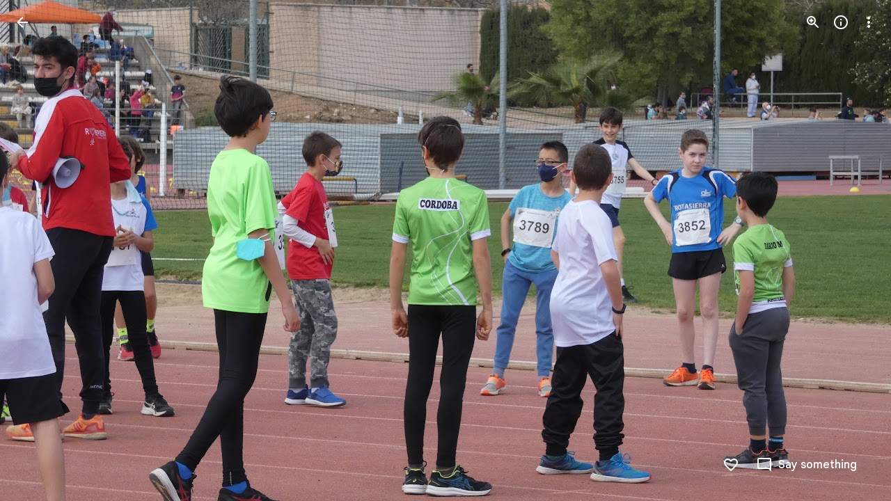

--- FILE ---
content_type: text/javascript; charset=UTF-8
request_url: https://photos.google.com/_/scs/social-static/_/js/k=boq.PhotosUi.en_US.4aXWdBPsCNI.2019.O/ck=boq.PhotosUi.yjbXUD4gMSA.L.B1.O/am=AAAAiDWIGZjNLf5zAQBBxvcdF9A_nhbKDZoMLxi-2Qg/d=1/exm=A7fCU,Ahp3ie,B7iQrb,BTP52d,BVgquf,DgRu0d,E2VjNc,EAvPLb,EFQ78c,IXJ14b,IZT63,Ihy5De,IoAGb,JNoxi,KUM7Z,Kl6Zic,L1AAkb,LEikZe,Lcfkne,LhnIsc,LuJzrb,LvGhrf,MI6k7c,MpJwZc,NCfd3d,NwH0H,O1Gjze,O6y8ed,OTA3Ae,P6sQOc,PIVayb,PrPYRd,QIhFr,RMhBfe,RqjULd,RyvaUb,SdcwHb,SpsfSb,UBtLbd,UUJqVe,Uas9Hd,Ulmmrd,V3dDOb,WO9ee,Wp0seb,XGBxGe,XVMNvd,XqvODd,YYmHzb,Z15FGf,ZDZcre,Zjf9Mc,ZwDk9d,_b,_tp,aW3pY,ag510,b7RkI,byfTOb,ctK1vf,e5qFLc,eT0are,ebZ3mb,fBsFbd,gI0Uxb,gJzDyc,gychg,hKSk3e,hc6Ubd,hdW3jf,iH3IVc,ig9vTc,j85GYd,jmpo2c,k0FtEb,kjKdXe,l5KCsc,lWpni,lXKNFb,lYp0Je,lazG7b,lfpdyf,lsjVmc,lwddkf,m9oV,mI3LFb,mSX26d,mdR7q,mzzZzc,n73qwf,nbAYS,o3R5Zb,odxaDd,opk1D,p0FwGc,p3hmRc,p9Imqf,pNBFbe,pjICDe,pw70Gc,q0xTif,qTnoBf,rCcCxc,rgKQFc,sOXFj,saA6te,suMGRe,w9hDv,ws9Tlc,xKVq6d,xQtZb,xRgLuc,xUdipf,zbML3c,zeQjRb,zr1jrb/excm=_b,_tp,sharedphoto/ed=1/br=1/wt=2/ujg=1/rs=AGLTcCPPxHeCqAIgJSIARSub-KGhWfdJfw/ee=EVNhjf:pw70Gc;EmZ2Bf:zr1jrb;F2qVr:YClzRc;JsbNhc:Xd8iUd;K5nYTd:ZDZcre;LBgRLc:SdcwHb;Me32dd:MEeYgc;MvK0qf:ACRZh;NJ1rfe:qTnoBf;NPKaK:SdcwHb;NSEoX:lazG7b;O8Cmgf:XOYapd;Pjplud:EEDORb;QGR0gd:Mlhmy;SNUn3:ZwDk9d;ScI3Yc:e7Hzgb;Uvc8o:VDovNc;YIZmRd:A1yn5d;Zk62nb:E1UXVb;a56pNe:JEfCwb;cEt90b:ws9Tlc;dIoSBb:SpsfSb;dowIGb:ebZ3mb;eBAeSb:zbML3c;gty1Xc:suMGRe;iFQyKf:QIhFr;lOO0Vd:OTA3Ae;oGtAuc:sOXFj;pXdRYb:p0FwGc;qQEoOc:KUM7Z;qafBPd:yDVVkb;qddgKe:xQtZb;wR5FRb:rgKQFc;xqZiqf:wmnU7d;yxTchf:KUM7Z;zxnPse:GkRiKb/dti=1/m=cRSdI,EKHvcb,bbreQc,EcW08c,rvSjKc,O626Fe,iV3GJd,baFRdd,nes28b,lZSgPb,qUYJve,ZvHseb?wli=PhotosUi.jlFNdy4EFZw.createPhotosEditorPrimaryModuleNoSimd.O%3A%3BPhotosUi.Oh_Nx-er56M.createPhotosEditorPrimaryModuleSimd.O%3A%3BPhotosUi._-GBQy2uWeA.skottieWasm.O%3A%3BPhotosUi.-jWRZK3kPDQ.twixWasm.O%3A%3B
body_size: -903
content:
"use strict";_F_installCss(".Ki7pib{--pjsEwc:344px}.Ki7pib .qRUolc{color:var(--gm3-sys-color-on-background,#1f1f1f);font-family:Google Sans Text,Google Sans,Roboto,Arial,sans-serif;line-height:1.5rem;font-size:1rem;letter-spacing:0em;font-weight:500}.ovCxec .iLxLMc{padding-bottom:0}.s4MBmb{color:var(--gm3-sys-color-on-surface-variant,#444746);margin:16px;font-family:Google Sans Text,Google Sans,Roboto,Arial,sans-serif;line-height:1rem;font-size:0.75rem;letter-spacing:0.0083333333em;font-weight:500}.Iod4ne.JPdR6b .JAPqpe{min-width:280px}.Iod4ne .uyYuVb{white-space:normal}.jtrG1c.z80M1 .oJeWuf{height:100%;line-height:normal;padding:14px 0}.jtrG1c.z80M1 .PCdOIb.Ce1Y1c{height:100%}.tLzDL{padding-right:24px}.qruEEc{color:var(--gm3-sys-color-on-surface-variant,#444746)}.TbGqX .J9fJmf{padding:8px}.Ju9R8e{color:var(--gm3-sys-color-primary,#0b57d0)}.TbGqX .OewVi{border-bottom:1px solid var(--gm3-sys-color-outline-variant,#c4c7c5);border-top:1px solid var(--gm3-sys-color-outline-variant,#c4c7c5);margin-bottom:8px;padding:0}.v6tWmd{font-family:Google Sans Text,Google Sans,Roboto,Arial,sans-serif;line-height:1.5rem;font-size:1rem;letter-spacing:0em;font-weight:400;color:var(--gm3-sys-color-on-surface-variant,#444746)}@media screen and (max-width:840px){.s4MBmb{padding-left:12px}}.Mcdzt{display:inline}.Wvu7of{display:block}.rxangc{display:inline-flex;margin-left:8px;position:relative}.rxangc .m6aMje{margin-left:0}.FieOkb,.Q9TpRb{margin-right:16px;display:block}.Q9TpRb{margin:-6px 16px -6px 0;display:none}.rxangc .gwiDS,.rxangc.Jj6Lae .iQFN8c{height:0;opacity:0;transition:none;visibility:hidden;width:0}.NRwAdf{transform:rotate(180deg)}.NRwAdf,.rxangc .NRwAdf{fill:var(--gm3-sys-color-primary,#0b57d0)}.wMNaab,.rxangc .wMNaab{--gm3-list-list-item-leading-icon-color:var(--gm3-sys-color-primary,#0b57d0);--gm3-list-list-item-hover-leading-icon-icon-color:var(--gm3-sys-color-primary,#0b57d0);--gm3-list-list-item-control-selected-hover-leading-icon-color:var(--gm3-sys-color-primary,#0b57d0);--gm3-list-list-item-control-selected-leading-icon-color:var(--gm3-sys-color-primary,#0b57d0);--gm3-list-list-item-fallback-selection-end-margin:0}.gwiDS,.rxangc .gwiDS{fill:var(--gm3-sys-color-error,#b3261e)}.wSKJFc,.rxangc .wSKJFc{--gm3-list-list-item-leading-icon-color:var(--gm3-sys-color-error,#b3261e);--gm3-list-list-item-hover-leading-icon-icon-color:var(--gm3-sys-color-error,#b3261e);--gm3-list-list-item-control-selected-hover-leading-icon-color:var(--gm3-sys-color-error,#b3261e);--gm3-list-list-item-control-selected-leading-icon-color:var(--gm3-sys-color-error,#b3261e);--gm3-list-list-item-fallback-selection-end-margin:0}.bIgay,.rxangc .bIgay{fill:var(--gm3-sys-color-tertiary,#146c2e)}.O91abb,.rxangc .O91abb{--gm3-list-list-item-leading-icon-color:var(--gm3-sys-color-tertiary,#146c2e);--gm3-list-list-item-hover-leading-icon-icon-color:var(--gm3-sys-color-tertiary,#146c2e);--gm3-list-list-item-control-selected-hover-leading-icon-color:var(--gm3-sys-color-tertiary,#146c2e);--gm3-list-list-item-control-selected-leading-icon-color:var(--gm3-sys-color-tertiary,#146c2e);--gm3-list-list-item-fallback-selection-end-margin:0}.iQFN8c,.rxangc.Jj6Lae .gwiDS{display:inline-block;height:auto;opacity:1;transition:opacity .15s linear;visibility:visible;width:auto}@media screen and (max-width:599px){.Q9TpRb{display:block}.FieOkb{display:none}}.slH9Vc{display:inline-block}.ML2vC{display:none}.WNmljc{display:inline-block}.Ctc9qb,.dxu8bd{align-items:center;display:flex}.dxu8bd{justify-content:center;min-width:56px}.eTD35e{flex-grow:1;min-width:0}.Ctc9qb.oS5wYd .g5m1dc{color:var(--gm3-sys-color-primary,#0b57d0)}.Ctc9qb.Jj6Lae .g5m1dc{color:var(--gm3-sys-color-error,#b3261e)}.Ctc9qb.mFbHDf .g5m1dc{color:var(--gm3-sys-color-on-surface-variant,#444746)}.Ctc9qb.BcOib .g5m1dc{color:var(--gm3-sys-color-tertiary,#146c2e)}@media screen and (max-width:1007px){.ML2vC{align-items:center;display:flex;justify-content:center}.ML2vC .Lw7GHd{display:flex}}.Q9TpRb{margin:0 16px 0 0}.i8Rjv{max-width:412px}.B0CDTe{height:1px;background-color:var(--gm3-sys-color-outline-variant,#c4c7c5);margin:0 -24px}.K3sLl .B0CDTe:first-of-type{display:none}.fJGZwf{padding:16px 0}.zQToxf{display:flex;flex-direction:column;justify-content:center;-webkit-padding-start:8px;padding-inline-start:8px}.biZ7pd{align-self:center}.v6bzYe{font-family:Google Sans Text,Google Sans,Roboto,Arial,sans-serif;line-height:1.5rem;font-size:1rem;letter-spacing:0em;font-weight:400;margin:0}.r7Z0Fd{font-family:Google Sans Text,Google Sans,Roboto,Arial,sans-serif;line-height:1rem;font-size:0.75rem;letter-spacing:0.0083333333em;font-weight:400;color:var(--gm3-sys-color-on-surface-variant,#444746);margin:0}.jJlck{font-family:Google Sans Text,Google Sans,Roboto,Arial,sans-serif;line-height:1rem;font-size:0.75rem;letter-spacing:0.0083333333em;font-weight:400;color:var(--gm3-sys-color-primary,#0b57d0);text-decoration:underline}.CrOWR{align-items:center;padding:16px 0 16px 4px}.NtUq6e{font-family:Google Sans Text,Google Sans,Roboto,Arial,sans-serif;line-height:1.25rem;font-size:0.875rem;letter-spacing:0em;font-weight:400;color:var(--gm3-sys-color-on-surface-variant,#444746);margin:0}.thHzkf{overflow-y:auto}.A9Uzve{--Tlqqfc:320px;--pjsEwc:min(320px,100vw)}@media screen and (max-width:599px){.A9Uzve{--Tlqqfc:260px;--pjsEwc:min(260px,100vw)}}.KefOhc{border-bottom:10px solid var(--gm3-sys-color-surface,#fff);border-left:10px solid transparent;border-right:10px solid transparent;border-top:10px solid transparent;height:0;position:absolute;right:22px;top:-20px;transition:opacity linear .15s;width:0}.lQCeof{--QtLBTb:24px}.LB4Y1{border-bottom:10px solid color-mix(in srgb,var(--gm3-sys-color-surface-tint,#6991d6) 11%,transparent);border-left:10px solid transparent;border-right:10px solid transparent;border-top:10px solid transparent;height:0;position:absolute;right:22px;top:-20px;transition:opacity linear .15s;width:0}.x1LMef{font-family:Google Sans Text,Google Sans,Roboto,Arial,sans-serif;line-height:1.5rem;font-size:1rem;letter-spacing:0em;font-weight:400;color:var(--gm3-sys-color-on-surface-variant,#444746);line-height:24px}.A9Uzve .dBDp5{line-height:24px}.oEOLpc .dBDp5{padding-bottom:0}.iJgX3b{background-image:var(--pgc-asset-edu-delete);background-size:cover;height:256px;margin:-32px -24px 0;width:384px}@media only screen and (max-height:640px){.iJgX3b{display:none}}.x1vyqd,.tLNx2{width:336px}@media screen and (max-width:599px){.iJgX3b{width:320px;height:200px}.x1vyqd,.tLNx2{width:272px}}.x1vyqd{color:var(--gm3-sys-color-on-background,#1f1f1f);margin-bottom:20px;font-family:Google Sans,Roboto,Arial,sans-serif;line-height:1.75rem;font-size:1.375rem;letter-spacing:0em;font-weight:400}.tLNx2{color:var(--gm3-sys-color-on-surface,#1f1f1f);margin-bottom:16px;font-family:Google Sans Text,Google Sans,Roboto,Arial,sans-serif;line-height:1.25rem;font-size:0.875rem;letter-spacing:0em;font-weight:400}.wgesBd{color:var(--gm3-sys-color-on-surface-variant,#444746);text-decoration:underline;display:inline-block;margin-top:0}sentinel{}");
this.default_PhotosUi=this.default_PhotosUi||{};(function(_){var window=this;
try{
_.XQa=_.x("cRSdI",[]);
_.n("cRSdI");
_.R(_.XQa,class extends _.Q{static Ha(){return{}}jh(a,b){this.Ma("UMAzcc").Db("eO2Zfd",!!b.QI);return _.Te(_.PM(()=>{}))}});



_.r();
_.jeb=_.x("EKHvcb",[_.pt]);_.Rd(_.jeb);
_.n("EKHvcb");
var Xnc=class extends _.xM{constructor(){super();this.ne=_.ke(_.lr);this.link=this.va().find("A").kd(0);var a=this.va().el(),b=this.ah.bind(this);a.__soy_skip_handler=b}ld(){}Na(a){_.ve(this.link.Ab(),a)}ha(a){_.An([(0,_.yn)`target`],this.link.Ab(),"target",a)}na(a){if(a.type==="keydown"&&a.event.key==="Enter")return!1;super.na(a);return!0}Ja(a){this.Ji?(this.zg()&&this.link.el().matches(":focus-visible")&&this.Bh(2),this.trigger("AHmuwe")):super.Ja(a)}getLabel(){return this.Vb("V67aGc").Sc()}setLabel(){}yf(){let a;
return(a=this.Vb("hSRGPd").Lb("aria-label"))!=null?a:null}ah(a,b){b.yf()!==this.va().Lb("aria-label")&&_.An([(0,_.yn)`aria-`],this.link.Ab(),"aria-label",b.yf());var c;const d=(c=b.data.wd)!=null?c:null;d!==this.link.Lb("href")&&(d!==null?this.Na(d.toString()):this.link.ud("href"));var e;c=(e=b.data.Te)!=null?e:null;c!==this.link.Lb("target")&&(c!==null?this.ha(c):this.link.ud("target"));e=this.Ma("S5tZuc").children();!e.size()||e.size()>1||this.ne.Yn(e.el(),b.data.icon);_.wM(this,a.data.Ga,b.data.Ga);
a=(a=b.ji())?a.toString():"";_.EE(this.va(),a);return!0}};Xnc.prototype.$wa$S1wTJc=function(){return this.yf};Xnc.prototype.$wa$SQpL2c=function(){return this.getLabel};Xnc.prototype.$wa$h06R8=function(){return this.Ja};Xnc.prototype.$wa$h5M12e=function(){return this.na};_.pu(Xnc,_.jeb);
_.r();
_.l9a=_.x("EcW08c",[_.Ps]);
_.n("EcW08c");
var G9b;G9b=function(a){if(a=a.split(";")[1])return[a.trim()]};
_.WJ=class extends _.GF{constructor(){super();this.gt=this.va().Wb("B6Vhqe")?null:this.va().Wb("N2RpBe");this.Ja=!this.gt;this.Ra=_.We(this.getData("toggles"),!0);this.ha=!1;this.ka=_.wg(this.getData("checkedVeid"));this.mb=_.wg(this.getData("uncheckedVeid"))}Eb(a){a.data.name==="class"&&(this.gt=this.va().Wb("B6Vhqe")?null:this.va().Wb("N2RpBe"),this.Ja=!this.gt)}qf(){return!!this.gt}Rb(){return this.gt}Wl(){return this.gt===null}yb(){this.gt=!this.gt;this.Aa()}Ng(a){this.gt=a===null?null:!!a;this.Aa()}Nb(){return this.Ra}Ce(){this.na()&&
(this.ha=!0,this.qk(!0),_.rk(this.Pb,300,this),this.Ra&&(this.Ja=!this.gt))}oe(a){this.oa&&(this.qk(!1),a||_.GOb.has(this.jd)&&!_.GOb.get(this.jd).RD.Kw&&this.qf()||(this.Ra&&this.yb(),this.trigger("JIbuQc",this.qf()),a=this.va().el(),this.gt&&this.ka?_.FH(a,parseInt(this.ka.split(";")[0].trim(),10),["JIbuQc"],G9b(this.ka)):!this.gt&&this.mb&&_.FH(a,parseInt(this.mb.split(";")[0].trim(),10),["JIbuQc"],G9b(this.mb))))}Xa(){this.qk(!0)}Ya(){this.qk(!1)}te(){return!0}Pb(){this.ha=!1;this.Aa()}Ea(){const a=
this.va();a.Db("u3bW4e",this.ni()&&!this.oa);a.Db("qs41qe",this.oa||this.ha);a.Db("i9xfbb",this.Ja);a.Db("N2RpBe",!!this.gt);a.Db("B6Vhqe",this.gt===null);this.jd=="radio"&&(this.na()||a.ud("tabindex"));a.Sb("aria-checked",this.gt===null?"mixed":this.gt.toString());this.getLabel().Db("N2RpBe",!!this.gt)}kc(){return!1}};_.WJ.prototype.$wa$Iuc8x=function(){return this.kc};_.WJ.prototype.$wa$Mlp4Hf=function(){return this.Ea};_.WJ.prototype.$wa$I481le=function(){return this.te};
_.WJ.prototype.$wa$mQiROb=function(){return this.Ya};_.WJ.prototype.$wa$BIGU4d=function(){return this.Xa};_.WJ.prototype.$wa$jz8gV=function(){return this.Ce};_.WJ.prototype.$wa$IS8HFf=function(){return this.Nb};_.WJ.prototype.$wa$BQ7HLd=function(){return this.yb};_.WJ.prototype.$wa$B6Vhqe=function(){return this.Wl};_.WJ.prototype.$wa$hAg8Ad=function(){return this.Rb};_.WJ.prototype.$wa$N2RpBe=function(){return this.qf};_.WJ.prototype.$wa$dyRcpb=function(){return this.Eb};_.R(_.l9a,_.WJ);
_.r();
_.l6a=_.x("bbreQc",[_.Fk,_.Fm,_.Ql]);
_.n("bbreQc");
var UVg=class extends _.Q{static Ha(){return{Qa:{soy:_.Er},model:{Zc:_.x9},service:{selection:_.NS}}}constructor(a){super();this.soy=a.Qa.soy;this.Fb=a.model.Zc;this.ha=a.service.selection;this.na=_.T(_.U().Ia(()=>{const b=this.isSelected();let c=_.qPg;b&&(c=_.pPg);const d=this.Ma("cy6CSe").Sb("jslog",this.soy.renderText(_.oPg,{qf:b}));_.EH(d.el());_.su(this,"cy6CSe").then(e=>{e.Ng(b);e.va().focus()});this.soy.Yd(this.Ma("l0ZStb").el(),c)}))}dm(){_.ES(this.ha,_.GS([this.Fb.Ta()]));this.ka()}isSelected(){const a=
this.Fb.Ta();return _.MS(this.ha,a)===1||_.MS(this.ha,a)===2}ka(){this.na()}};UVg.prototype.$wa$Hu4Tjd=function(){return this.ka};UVg.prototype.$wa$KamsZ=function(){return this.dm};_.R(_.l6a,UVg);



_.r();
_.n("nISjee");
_.xBc=async function(a){var b=(0,_.y)(),c=b();b=b(1);try{return a.ha||(a.ha=b(await c(_.ue(a,{service:{INa:_.Ft}}))).service.INa),a.ha}finally{c()}};_.yBc=function(a,b,c,d){return _.xBc(a).then(e=>e.Ea(b,c,d))};_.JP=function(a,b,c,d){return _.xBc(a).then(e=>e.Da(b,c,d))};_.zBc=function(a){return _.xBc(a).then(b=>b.ha(0))};_.KP=class extends _.Rq{static Ha(){return{}}constructor(){super();this.ha=null}async ma(){return Promise.resolve(0)}async ka(){return Promise.resolve(0)}};_.Mq(_.bs,_.KP);
_.KP.prototype.ma=async function(a){var b=(0,_.y)(),c=b();b=b(1);try{return b(await c(_.xBc(this))).oa(a)}finally{c()}};_.KP.prototype.ka=async function(a){var b=(0,_.y)(),c=b();b=b(1);try{return b(await c(_.xBc(this))).Aa(a)}finally{c()}};
_.r();
_.n("rG9Wg");
_.T9=class extends _.Q{static Ha(){return{model:{Zc:_.x9}}}constructor(a){super();this.Fb=a.model.Zc;this.Fb.listen("NQWhCb",this.ha,this)}ha(){this.oa()}oa(){this.Aa().then(a=>{(new _.KM(this.va())).Db("eLNT1d",!a)})}Aa(){return this.Fb.af().then(a=>_.If([a.ha(),a.ma(),a.Na()])).then(([a,b,c])=>{a=_.xb(a.map(d=>d.ha()));return!c&&this.ka()in a&&(!b||b.Yu()===1)})}};_.T9.prototype.$wa$LneM9c=function(){return this.Aa};_.T9.prototype.$wa$vALzvc=function(){return this.oa};
_.T9.prototype.$wa$Kb0Iic=function(){return this.ha};
_.r();
_.mpc=function(a,b){return(0,_.H)('<img src="'+_.K(_.Wo(a))+'"'+_.So(_.Fkb(void 0,b))+">")};var npc={Ix:"hkzgjb",open:"FNFY6c",Jo:"h6bkve",tV:"n2qMc",OH:"ynQzTe",rr:"e204de"};_.mN=function(a,b,c,d,e,f,g){c=c===void 0?0:c;var k=d===void 0?1:d;d=_.P();b=b?""+b:"Loading...";var l="tJ1Uyf"+(e?" "+e:"");c=c===void 0?0:c;k=k===void 0?1:k;e=_.P();var m={jscontroller:"oJz28e",m_:[_.Rw("transitionend",npc.rr)],jm:_.Zo(["ErQSec-qNpTzb-MkD1Ye",l]),yfa:_.Zo(["ErQSec-qNpTzb-P1ekSe",f&&_.Zo(["ErQSec-qNpTzb-P1ekSe-OWXEXe-A9y3zc","ErQSec-qNpTzb-P1ekSe-OWXEXe-OiiCO-IhfUye"]),g&&_.Zo(["ErQSec-qNpTzb-P1ekSe-OWXEXe-xTMeO","ErQSec-qNpTzb-P1ekSe-OWXEXe-xTMeO-OiiCO-Xhs9z"])]),Xja:f?"ErQSec-qNpTzb-BEcm3d-LK5yu":
"ErQSec-qNpTzb-oLOYtf-uDEFge",dda:"ErQSec-qNpTzb-OcUoKf-LK5yu",Yja:f?"ErQSec-qNpTzb-oLOYtf-uDEFge":"ErQSec-qNpTzb-BEcm3d",eda:"ErQSec-qNpTzb-OcUoKf-qwU8Me",Zja:f?"ErQSec-qNpTzb-BEcm3d-qwU8Me":"ErQSec-qNpTzb-ajuXxc-ZMv3u",Saa:"ErQSec-qNpTzb-ajuXxc-RxYbNe",eja:"ErQSec-qNpTzb-Ejc3of-uDEFge",ariaLabel:b,Xr:c,iK:k,jsname:a,attributes:void 0,Ga:l,Wl:f,Sk:g,id:void 0},p=m.jscontroller,q=m.m_;const t=m.jm,u=m.yfa;var w=m.Xja;c=m.Yja;a=m.Zja;f=m.eja;const A=m.ariaLabel;g=m.Xr;const F=g===void 0?0:g;g=m.iK;
k=g===void 0?1:g;g=m.Saa;const G=m.dda;l=m.eda;b=m.k_;const L=b===void 0?!1:b,M=m.jsname,S=m.attributes;b=m.Wl;const Z=m.Sk,V=m.id;m=m.hd;p="<div"+(V!=null?' id="'+_.K(V)+'"':"")+' jscontroller="'+_.K(p)+'" class="'+_.K(t)+'" data-progressvalue="'+_.K(F)+'" data-buffervalue="'+_.K(k)+'"'+(Z?" aria-hidden='true'":"")+((M||null)!=null?' jsname="'+_.K(M||null)+'"':"")+' jsaction="'+_.K(_.Sw(q))+'"'+(m!=null?" ssk='"+_.K(_.Co("avt5jc")+m)+"'":"")+'><div class="'+_.K(u)+'" role="progressbar" aria-label="'+
_.K(A)+'" jsname="'+_.K("LbNpof")+'"'+(b?"":' aria-valuenow="'+_.K(F)+'" aria-valuemin="0" aria-valuemax="1"')+_.So(_.Ro(S!=null?S:""))+">";q="min-width: "+_.Xo(F*100)+"%";q=(0,_.Bo)(q);L?p+='<svg class="'+_.K(w)+'" xmlns="http://www.w3.org/2000/svg" jsname="'+_.K("XCKw4c")+'"><path jsname="'+_.K("y0XNmc")+'" d=""/></svg><svg class="'+_.K(c)+'" xmlns="http://www.w3.org/2000/svg" jsname="'+_.K("NIZIe")+'"><path jsname="'+_.K("CoUZKc")+'" d=""/></svg><svg class="'+_.K(a)+'" xmlns="http://www.w3.org/2000/svg" jsname="'+
_.K("SBP9")+'"><path jsname="'+_.K("rXt3nb")+'" d=""/></svg>':(p+='<div class="'+_.K(w)+'" style="'+_.K(_.Xo(b?"":q))+'" jsname="'+_.K("XCKw4c")+'"></div>',w="flex-grow: "+_.Xo(F===0?"0":"1"),w=(0,_.Bo)(w),p+='<div class="'+_.K(G)+'" style="'+_.K(_.Xo(b?"":w))+'" jsname="'+_.K("IGn7me")+'"></div><div class="'+_.K(c)+'" jsname="'+_.K("NIZIe")+'"></div>',c="display: "+_.Xo(F===0&&k===0||k===1?"none":"block"),c=(0,_.Bo)(c),p+='<div class="'+_.K(l)+'" style="'+_.K(_.Xo(b?"":c))+'" jsname="'+_.K("YUkMeb")+
'"></div>',c="width: "+_.Xo((1-k)*100)+"%",c=(0,_.Bo)(c),p+='<div class="'+_.K(a)+'" style="'+_.K(_.Xo(b?"":c))+'" jsname="'+_.K("SBP9")+'"><div class="'+_.K(g)+'"></div></div>');p+='<div class="'+_.K(f)+'" jsname="'+_.K("MMMbxf")+'"></div></div></div>';a=(0,_.H)(p);e=_.O(e,a);_.O(d,e);return d};_.opc=function(a,b){a=a.title;return _.O(_.P(),_.eN({Ga:"iYFybe",title:(0,_.H)(""+_.I(a)),content:_.O(_.P(),_.mN(void 0,a,void 0,void 0,void 0,!0)),ll:!1,zi:!1,Kn:!1,Xi:!1},b))};
_.n("SWwGXb");
var TCc,VCc;TCc=class extends _.v{constructor(a){super(a)}OO(){return _.$L(this,1)}Dg(){return _.$L(this,2)}Qn(){return _.Ec(_.Fh(this,4))}zf(){return _.ri(this,7)}};_.UCc=function(){var a=new _.xxb;return _.zi(a,1,!0)};_.NI=class extends _.ha{constructor(a,b,c){super(`Batch request contains ${a} failure(s).`);this.ha=a;this.bw=b;this.ka=c}};
VCc=function(a,b){a=a||{};a=a.title;return _.O(_.P(),_.eN({Ga:"Ki7pib",ll:!1,zi:!1,Xi:!1,Kn:!1,title:a,content:_.O(_.P(),_.mN(void 0,void 0,void 0,void 0,void 0,!0)),transition:"wJ9K9e"},b))};var WCc;_.WP=class extends _.VH{constructor(){super(WCc.toString())}Vt(){return 7}ha(){return WCc}};WCc=_.bl("Too many items in non-batchable RPC, RPC not sent.");var $Cc,aDc,ZCc;_.XCc=function(a,b,c,d){return a.Wa.Xb().ha().then(e=>{e=a.nb.render(b,{Uqa:c,NJ:d},e);e.show();return e.after()})};_.YCc=function(a,b){return _.XCc(a,a.ka(b),b.Xoa(),b.eF())};$Cc=function(a,b){a.oa===0&&_.pH(a.La,a.Na);a.oa++;const c=b.eF(),d=b.ix().slice();return ZCc(a,b,d,c,0,a.Ea())};
aDc=function(a,b,c,d,e){const f=d.cL().zf(),g=f.OO()||0,k=f.toString(),l=d.hpa()||0;d=l?Math.ceil(c/l):1;const m=b?d:0;e.then(()=>({Oha:m,Nha:0}),p=>p instanceof _.NI?(p=p.ha,{Oha:m-p,Nha:p}):{Oha:0,Nha:m}).then(({Oha:p,Nha:q})=>{var t=b?Date.now()-b:0,u=a.Wg;if(u.ha<_.xg(u.ie.get("wzt28e"),0)){var w=_.AH(12);var A=new TCc;A=_.Hi(A,1,g);A=_.Hi(A,2,c);A=_.Hi(A,3,l);t=_.Hi(A,4,t);p=_.Hi(t,5,p);q=_.Hi(p,6,q);q=_.E(q,7,k);_.B(w,TCc,11,q);_.BH(u.Ze,w)}})};
_.XP=function(a,b){let c,d=0,e;const f=b.Dg()||0;b.ih()?(c=a.Aa(b),d=Date.now(),e=a.Za.Ia(b.cL())):b.mqa()&&b.Jw()?(c=a.Ra(b),d=Date.now(),e=$Cc(a,b)):e=_.YCc(a,b).then(()=>{throw new _.WP;},()=>{throw new _.WP;});c&&e.Yb(c);aDc(a,d,f,b,e);return e};
ZCc=function(a,b,c,d,e=0,f=!1,g,k){let l=e;b.Jx(c.splice(0,d));b.cha(g);return a.Za.Ia(b.cL()).then(m=>{a.Da(m)&&l++;g=a.na(g,m);a.Ja(b,c.length);if(!a.Fa(b)&&c.length>0)return ZCc(a,b,c,d,l,f,g,k);a.oa--;if(l>0)throw new _.NI(l,g,k);return g},m=>{a.Ja(b,c.length);const p=!a.Fa(b)&&c.length>0;if(!f&&p)return ZCc(a,b,c,d,l+1,f,g,k?k:m);a.oa--;throw new _.NI(l+1,g,k?k:m);}).Yb(()=>{a.oa===0&&_.qH(a.La,a.Na)})};
_.YP=class extends _.Rq{static Ha(){return{service:{Ln:_.rH,dialog:_.$M,wb:_.oE,Wg:_.DH,Kb:_.cM,view:_.XD}}}constructor(a){super();this.oa=0;this.La=a.service.Ln;this.Za=a.service.wb;this.nb=a.service.dialog;this.Wg=a.service.Wg;this.hb=a.service.Kb;this.Wa=a.service.view;this.Na=b=>{this.oa>0?(b.returnValue=void 0,b=!0):b=void 0;return b}}Aa(a){const b=this.ha(a);if(!b)return null;a={message:b({Ms:a.Dg()}).toString(),duration:-1};const c=this.hb.show(a);return()=>{this.hb.hide(c)}}Ra(a){const b=
this.ma(a);if(!b)return null;const c=this.nb.render(VCc,{title:b({Ms:a.Dg()})});_.Xe(250).then(()=>c.show());return()=>c.hide()}na(a,b){return a?a:b}Da(){return!1}Ea(){return!1}ka(){}ha(){return null}ma(){return null}Ja(){}Fa(){return!1}};_.lUb(_.YP);

_.r();
_.n("Ha8fTc");
_.UP=function(a){return a.Wk.lj()};
_.VP=class{constructor(a,b){this.Wk=a;this.Mg=b}cL(){return this.Wk}ih(){const a=this.Dg(),b=this.Xoa(),c=this.eF();return!(typeof a==="number"&&(typeof b==="number"&&a<b||typeof c==="number"&&a>c))}mqa(){const a=this.Dg(),b=this.eF();return typeof a==="number"&&typeof b==="number"&&a>b}Jw(){return!1}Xoa(){const a=this.oa();return typeof a==="string"?_.Dk(this.Mg.get(a)):void 0}eF(){return this.hpa()}hpa(){const a=this.ha();return typeof a==="string"?_.Dk(this.Mg.get(a)):void 0}oa(){return null}Dg(){return null}ha(){return null}Jx(){}ix(){return[]}cha(){}};
_.r();
_.n("gSbnkd");

_.r();
_.Ct=_.x("rkrHrf",[_.Ve,_.es]);
_.n("rkrHrf");
_.eQ=function(a,b){return _.Oi(a,1,b)};_.fQ=function(a,b){return _.E(a,3,b)};_.gQ=function(a,b){return _.E(a,2,b)};_.WDc=class extends _.v{constructor(a){super(a)}Nf(){return _.z(this,_.nm,1)}};_.WDc.prototype.Sa="tZltle";
var XDc=class extends _.VP{Dg(){return _.UP(this).tA().length||null}Jw(){return!0}ix(){return _.UP(this).tA(_.FO)}Jx(a){_.eQ(_.UP(this),a)}ha(){return"wx2dGc"}},YDc=function(a,b){a=a.NJ;a=_.Y(new _.X("{UPPER_LIMIT_1,plural,=1{{UPPER_LIMIT_2} item is the most that can be saved at one time}other{{UPPER_LIMIT_2} items is the most that can be saved at one time}}"),{UPPER_LIMIT_1:a,UPPER_LIMIT_2:_.I(a)});return _.O(_.P(),_.gN({title:(0,_.H)("Can't save photos"),content:(0,_.H)(a),ju:"9840"},b))};_.hQ=class extends _.YP{static Ha(){return{service:{ie:_.Xq}}}constructor(a){super(a.ab);this.Mg=a.service.ie}wp(a){return _.XP(this,new XDc(_.W9b.getInstance(a),this.Mg))}ka(){return YDc}Da(a){return _.yi(a,3)!==2}};_.Mq(_.Ct,_.hQ);
_.r();
_.L5a=_.Vr("rG9Wg",[_.Fm]);
_.j6a=_.x("WxA3af",[_.Fk,_.Ct,_.wk,_.cs,_.bs,_.Gk,_.L5a]);
_.n("WxA3af");
var PVg,QVg;_.NVg=function(a,b){a=b.Pa;return _.Y(new _.X("{VIEWER_GENDER,select,female{Saved}male{Saved}other{Saved}}"),{VIEWER_GENDER:a})};_.OVg=function(a,b){a=b.Pa;return _.Y(new _.X("{VIEWER_GENDER,select,female{Saving...}male{Saving...}other{Saving...}}"),{VIEWER_GENDER:a})};PVg=function(a,b){a=b.Pa;return _.Y(new _.X("{VIEWER_GENDER,select,female{Unable to add}male{Unable to add}other{Unable to add}}"),{VIEWER_GENDER:a})};QVg=function(a,b){_.T(_.U().Ia(()=>{a.va().Db("eLNT1d",b)}))()};
_.RVg=class extends _.T9{static Ha(){return{Qa:{soy:_.Er},service:{wp:_.hQ,wb:_.oE,Kb:_.cM,Ui:_.KP,window:_.Or}}}constructor(a){super(a.ab);this.Za=a.service.wb;this.soy=a.Qa.soy;this.Fa=a.service.wp;this.hb=a.service.Kb;this.Th=a.service.Ui;this.document=a.service.window.ha.document}Qb(){const a=_.GI(264).start(),b=this.Fb.Ta(),c=this.Da(this.Fb.Ta());b===this.Fb.Ta()&&this.na(3);_.bM(this.hb,c,this.soy.renderText(_.OVg),this.soy.renderText(_.NVg),this.soy.renderText(PVg));c.then(()=>{a.end();b===
this.Fb.Ta()&&this.na(2);_.ag(this.document,"zi3UZc")},d=>{a.oc(d).end();b===this.Fb.Ta()&&this.na(1);"function"==typeof _.xK&&d instanceof _.xK&&_.JP(this.Th,5,this.soy.renderText(_.jS),this.soy.renderText(_.VTc))})}Da(a){const b=_.gQ(_.eQ(new _.ZJ,[a]),this.Fb.Ob());return(this.Fb.Pc()?_.Te(this.Fb.Pc()):this.Fb.af().then(c=>c.Fa().then(d=>{let e,f;return(f=(e=_.Zi(d,_.CV))==null?void 0:e.Sn())!=null?f:null}))).then(c=>{_.fQ(b,c);return this.Fa.wp(b).then()})}ka(){return 20}ha(){this.na(1);this.oa()}na(){}oa(){this.Fb.af().then(a=>
a.ha()).then(a=>{a=_.xb(a.map(b=>b.ha()));QVg(this,!(this.ka()in a))})}};_.RVg.prototype.$wa$vALzvc=function(){return this.oa};_.RVg.prototype.$wa$Kb0Iic=function(){return this.ha};_.RVg.prototype.$wa$CW2BM=function(){return this.ka};_.RVg.prototype.$wa$KjsqPd=function(){return this.Qb};_.R(_.j6a,_.RVg);
_.r();
_.k6a=_.x("rvSjKc",[_.j6a]);
_.n("rvSjKc");
_.TVg=class extends _.RVg{static Ha(){return{controller:{button:{jsname:"LgbsSe",ctor:_.gu}}}}constructor(a){super(a.ab);this.Ea=a.controller.button}na(a){let b="";switch(a){case 1:b=this.soy.renderText(_.SVg);break;case 2:b=this.soy.renderText(_.NVg);break;case 3:b=this.soy.renderText(_.OVg);break;default:_.wc(a,"Unknown button state")}this.Ea.setLabel(b);this.Ea.ld(a!==1)}La(a){a.data.mediaKey===this.Fb.Ta()&&a.data.ha&&this.na(2)}Ja(a){a.data.mediaKey===this.Fb.Ta()&&a.data.ha&&this.na(3)}};
_.TVg.prototype.$wa$D582Ef=function(){return this.Ja};_.TVg.prototype.$wa$Bhn7uc=function(){return this.La};_.R(_.k6a,_.TVg);
_.r();
_.Rdb=_.x("O626Fe",[_.pt]);_.Rd(_.Rdb);
_.tnc=function(a,b,c,d,e,f){a:{for(const [q,t]of snc){var g=t;if(a.Wb(q))break a}throw Error("Tf`"+Array.from(snc.keys()).join(", "));}var k=g;g=k[1];k=k[0];const l=b.children().isEmpty()?c.children().isEmpty()?new _.cn([]):c.children():b.children();let m;const p=!!(d==null?0:(m=d.ha())==null?0:m.toString());p?(l.size()?e.Yn(l.el(),d.ha()):(e=e.qb(d.ha()),d.ka()?c.append(e):b.append(e)),b=d.ka()?g:k,a.ub(b===g?k:g),a.tb(b),p&&!l.size()&&f()):(l.remove(),a.ub(g),a.ub(k),l.size()&&f())};var snc;
snc=new Map([["YPA3Vb-LgbsSe",{[0]:"YPA3Vb-LgbsSe-OWXEXe-Bz112c-M1Soyc",[1]:"YPA3Vb-LgbsSe-OWXEXe-Bz112c-UbuQg"}],["UywwFc-LgbsSe",{[0]:"UywwFc-LgbsSe-OWXEXe-Bz112c-M1Soyc",[1]:"UywwFc-LgbsSe-OWXEXe-Bz112c-UbuQg"}],["FOBRw-LgbsSe",{[0]:"FOBRw-LgbsSe-OWXEXe-Bz112c-M1Soyc",[1]:"FOBRw-LgbsSe-OWXEXe-Bz112c-UbuQg"}],["AeBiU-LgbsSe",{[0]:"AeBiU-LgbsSe-OWXEXe-Bz112c-M1Soyc",[1]:"AeBiU-LgbsSe-OWXEXe-Bz112c-UbuQg"}],["mUIrbf-LgbsSe",{[0]:"mUIrbf-LgbsSe-OWXEXe-Bz112c-M1Soyc",[1]:"mUIrbf-LgbsSe-OWXEXe-Bz112c-UbuQg"}],["cNQRgd-LgbsSe",
{[0]:"cNQRgd-LgbsSe-OWXEXe-Bz112c-M1Soyc",[1]:"cNQRgd-LgbsSe-OWXEXe-Bz112c-UbuQg"}],["YUhpIc-LgbsSe",{[0]:"YUhpIc-LgbsSe-OWXEXe-Bz112c-M1Soyc",[1]:"YUhpIc-LgbsSe-OWXEXe-Bz112c-UbuQg"}],["iduKjf-LgbsSe",{[0]:"iduKjf-LgbsSe-OWXEXe-Bz112c-M1Soyc",[1]:"iduKjf-LgbsSe-OWXEXe-Bz112c-UbuQg"}],["oOPNbc-LgbsSe",{[0]:"oOPNbc-LgbsSe-OWXEXe-Bz112c-M1Soyc",[1]:"oOPNbc-LgbsSe-OWXEXe-Bz112c-UbuQg"}],["YuMlnb-LgbsSe",{[0]:"YuMlnb-LgbsSe-OWXEXe-Bz112c-M1Soyc",[1]:"YuMlnb-LgbsSe-OWXEXe-Bz112c-UbuQg"}],["vNWS4-LgbsSe",
{[0]:"vNWS4-LgbsSe-OWXEXe-Bz112c-M1Soyc",[1]:"vNWS4-LgbsSe-OWXEXe-Bz112c-UbuQg"}],["G2Lw2-LgbsSe",{[0]:"G2Lw2-LgbsSe-OWXEXe-Bz112c-M1Soyc",[1]:"G2Lw2-LgbsSe-OWXEXe-Bz112c-UbuQg"}],["kg8TG-LgbsSe",{[0]:"kg8TG-LgbsSe-OWXEXe-Bz112c-M1Soyc",[1]:"kg8TG-LgbsSe-OWXEXe-Bz112c-UbuQg"}],["Gxz3Gc-LgbsSe",{[0]:"Gxz3Gc-LgbsSe-OWXEXe-Bz112c-M1Soyc",[1]:"Gxz3Gc-LgbsSe-OWXEXe-Bz112c-UbuQg"}],["wkLVUc-LgbsSe",{[0]:"wkLVUc-LgbsSe-OWXEXe-Bz112c-M1Soyc",[1]:"wkLVUc-LgbsSe-OWXEXe-Bz112c-UbuQg"}]]);
_.unc=new Map([["vNWS4-LgbsSe",{[0]:"vNWS4-LgbsSe-OWXEXe-PBWx0c"}],["G2Lw2-LgbsSe",{[0]:"G2Lw2-LgbsSe-OWXEXe-PBWx0c"}],["kg8TG-LgbsSe",{[0]:"kg8TG-LgbsSe-OWXEXe-PBWx0c"}],["Gxz3Gc-LgbsSe",{[0]:"Gxz3Gc-LgbsSe-OWXEXe-PBWx0c"}],["wkLVUc-LgbsSe",{[0]:"wkLVUc-LgbsSe-OWXEXe-PBWx0c"}]]);
_.n("O626Fe");
var vnc;vnc=new Set(["aria-label","disabled"]);
_.wnc=class extends _.xM{constructor(){super();this.ne=_.ke(_.lr);if(_.GE(this.va())){var a=this.va().el(),b=this.ah.bind(this);a.__soy_skip_handler=b}}getLabel(){return this.Vb("V67aGc").Sc()}setLabel(a){this.Vb("V67aGc").setText(a)}Ym(a){_.An([(0,_.yn)`aria-`],this.va().el(),"aria-label",a)}ah(a,b){typeof b.getLabel()==="string"&&b.getLabel()!==this.Ma("V67aGc").Sc()&&(this.setLabel(b.getLabel().toString()),this.ka());_.tnc(this.va(),_.ru(this,"Xr1QTb"),_.ru(this,"UkTUqb"),b,this.ne,()=>{this.ka()});
!!b.Ud()!==this.Ud()&&this.ld(!!b.Ud());const c=b.yf();c!==this.va().Lb("aria-label")&&(c?_.An([(0,_.yn)`aria-`],this.va().el(),"aria-label",c):this.va().ud("aria-label"));_.wM(this,a.data.Ga,b.data.Ga);a=(a=b.ji())?a.toString():"";_.EE(this.va(),a,{Dv:vnc});return!0}};_.wnc.prototype.$wa$SQpL2c=function(){return this.getLabel};_.pu(_.wnc,_.Rdb);
_.r();
_.W5a=_.x("iV3GJd",[_.Fk,_.ZKa,_.kLa,_.Cs,_.ks,_.Rl,_.ws,_.Ml,_.Uk,_.Gk,_.V5a,_.L5a]);
_.Jke=function(a,b,c,d){let e="",f=_.MN(null,a);a=""+_.Ike(a,void 0,d);a=(0,_.xo)(a);b='href="'+_.K(_.Vo(a))+'" aria-label="'+(b?_.K(b):_.K(f))+'"'+(c?' class="'+_.K(c)+'"':"")+(_.J()?_.So(_.Ro()):"")+' jslog="'+_.K("12356")+'; track:click"';b=(0,_.yo)(b);e+="<a"+_.So(_.Ro(b))+">"+_.I(f)+"</a>";return(0,_.H)(e)};
_.Ike=function(a,b,c){const d=a.authUser;a=a.locale;b=b?"https://support.google.com/"+_.Uo("photos")+"/answer/"+_.Uo(b)+"?":c?"https://support.google.com/"+_.Uo("photos")+"?p="+_.To(c)+"&":"https://support.google.com/"+_.Uo("photos")+"?";return(0,_.xo)(b+"hl="+_.To(a)+(_.Go(d,"0")?"":"&authuser="+_.To(d)))};
_.n("iV3GJd");
_.qy.prototype.hZ=_.ba(99,function(){return _.ui(this,41)});_.yI.prototype.hZ=_.ba(98,function(){return this.ma});
var $Ug=function(a){return a.ma.then(()=>{if(_.qb(a.ha))return _.Te();const b=_.ob(a.ha).map(c=>{const d=_.eh();c.ze.promise.Yb(()=>{d.resolve()});return d.promise});return _.If(b).then(()=>{})},()=>{})},aVg=function(a,b){a=b.Pa;a=_.Y(new _.X("{VIEWER_GENDER,select,female{Edit more or undo}male{Edit more or undo}other{Edit more or undo}}"),{VIEWER_GENDER:a});return _.O(_.P(),_.iR(b,"NQWhCb:rOC4ub;",void 0,"kpZyNc",void 0,void 0,void 0,a))};var bVg=function(a,b){var c=a.RA,d=b.Pa;a=_.Y(new _.X("{VIEWER_GENDER,select,female{How do you want to edit?}male{How do you want to edit?}other{How do you want to edit?}}"),{VIEWER_GENDER:d});const e=_.N(_.P(),'<div jscontroller="'+_.K("GTSUkd")+'" jsaction="'+_.K("sPvj8e")+":"+_.K("BjZ1V")+";"+_.K(_.dN())+":"+_.K("WWkjY")+';"><div class="'+_.K("B0CDTe")+'"></div>');var f=_.P(),g=_.Y(new _.X("{VIEWER_GENDER,select,female{Edit with Google Photos}male{Edit with Google Photos}other{Edit with Google Photos}}"),
{VIEWER_GENDER:d}),k='<div class="'+_.K("zQToxf")+'"><p class="'+_.K("v6bzYe")+'">'+_.I(g)+'</p><p class="'+_.K("r7Z0Fd")+'" id="'+_.K("ue4Grc")+'">';var l=_.Y(new _.X("{VIEWER_GENDER,select,female{Converts RAW file to JPEG before you edit}male{Converts RAW file to JPEG before you edit}other{Converts RAW file to JPEG before you edit}}"),{VIEWER_GENDER:d});_.O(f,_.QW((0,_.H)(k+l+"</p></div>"),"edit_options","nN4THf",g,"biZ7pd",void 0,void 0,void 0,(0,_.yo)('jslog="262656; track:click;"'),(0,_.yo)('aria-describedby="'+
_.K("ue4Grc")+'"'),"fJGZwf"));g=_.Y(new _.X("{VIEWER_GENDER,select,female{Download RAW file}male{Download RAW file}other{Download RAW file}}"),{VIEWER_GENDER:d});k=_.P();l='<div class="'+_.K("zQToxf")+'"><p class="'+_.K("v6bzYe")+'">'+_.I(g)+'</p><p class="'+_.K("r7Z0Fd")+'" id="'+_.K("RHDf8b")+'">';c?(c=b.Pa,c=_.Y(new _.X("{VIEWER_GENDER,select,female{Preserves the original image data without any edits applied. To edit your RAW file, download and use your preferred editing program.}male{Preserves the original image data without any edits applied. To edit your RAW file, download and use your preferred editing program.}other{Preserves the original image data without any edits applied. To edit your RAW file, download and use your preferred editing program.}}"),
{VIEWER_GENDER:c}),c=_.I(c)):(c=b.Pa,c=_.Y(new _.X("{VIEWER_GENDER,select,female{Preserves original image data. To edit your RAW file, download and use your preferred editing program.}male{Preserves original image data. To edit your RAW file, download and use your preferred editing program.}other{Preserves original image data. To edit your RAW file, download and use your preferred editing program.}}"),{VIEWER_GENDER:c}),c=_.I(c));_.O(f,_.QW(_.N(_.O(_.N(k,l+c+"</p>"),_.Jke(b,void 0,"jJlck","raw_edit")),
"</div>"),"edit_options","eQtijd",g,"biZ7pd",void 0,void 0,void 0,(0,_.yo)('jslog="292825; track:click;"'),(0,_.yo)('aria-describedby="'+_.K("RHDf8b")+'"'),"fJGZwf"));_.O(e,_.PW({jsname:"hbaZXe",content:f},b));_.N(e,'<div class="'+_.K("B0CDTe")+'"></div>');f='<p class="'+_.K("NtUq6e")+'" id="'+_.K("zEDXId")+'">';g=_.Y(new _.X("{VIEWER_GENDER,select,female{Always use Google Photos as your default editor. You can change this anytime in Settings}male{Always use Google Photos as your default editor. You can change this anytime in Settings}other{Always use Google Photos as your default editor. You can change this anytime in Settings}}"),
{VIEWER_GENDER:d});f=f+g+"</p>";g=_.Y(new _.X("{VIEWER_GENDER,select,female{Set Photos as default}male{Set Photos as default}other{Set Photos as default}}"),{VIEWER_GENDER:d});_.O(e,_.jCc((0,_.H)(f),g,void 0,"CrOWR",void 0,!0,!0,!0,void 0,(0,_.yo)('aria-describedby="'+_.K("zEDXId")+'"'),"292826","VVK7lb","292826"));_.N(e,"</div>");d=_.Y(new _.X("{VIEWER_GENDER,select,female{Continue}male{Continue}other{Continue}}"),{VIEWER_GENDER:d});d=_.O(_.P(),_.jN(b,void 0,d,void 0,void 0,void 0,void 0,!0));return _.O(_.P(),
_.eN({Uf:"i8Rjv",title:(0,_.H)(a),content:e,buttons:d,Ka:"187275"},b))};var cVg,dVg;cVg=function(a){const b=_.eh();_.T(_.U().measure(()=>{b.resolve(a.va().Ab().offsetWidth>0)}).kb())();return b.promise};dVg=async function(a,b){var c=(0,_.y)(),d=c();c=c(1);try{const g=c(await d(a.La()));if(!g&&!_.V9(b,a.Fb.Ta(),a.Wa.Xb())){var e=a.soy.qb(c(await d(_.SQ(b.Xm))));a.Pf(e);a.document.body.appendChild(e);var f=c(await d(_.su(a,e)));_.T(_.U().Ia(()=>{g||_.V9(b,a.Fb.Ta(),a.Wa.Xb())||(a.Xa(!0),f.sJ())}).kb())()}}finally{d()}};
_.W9=class extends _.T9{static Ha(){return{Qa:{soy:_.Er},model:{sQ:_.JOg,rotation:_.XOg,sidebar:_.y9},service:{chrome:_.CQ,dialog:_.$M,image:_.dI,Jd:_.yI,view:_.XD,window:_.Or,hw:_.U9}}}constructor(a){super(a.ab);this.lb=this.Ea=!1;this.soy=a.Qa.soy;this.Ht=a.model.rotation;this.Ib=a.model.sQ;this.eo=a.model.sidebar;this.Tc=a.service.chrome;this.nb=a.service.dialog;this.Wc=a.service.image;this.Mb=a.service.Jd;this.Wa=a.service.view;this.document=a.service.window.ha.document;this.Fa=_.wl()?_.xl():
null;this.hw=a.service.hw;this.Na()}yb(){}Ra(){this.na().then(a=>{a&&_.GI(256).start();_.IOg(this.Ib).then(this.vE.bind(this))})}async Nb(){var a=(0,_.y)(),b=a();a=a(1);try{if(_.rDg){const c=_.wI(this.Mb,121),[d,e]=a(await b(_.If([this.Fb.af(),c])));if(!e.Pn()&&d.isRaw()){try{a(await b(this.nb.render(bVg,{RA:d.RA()},this).show()))}catch(f){if(a(),!(f instanceof _.fh))throw f;}return}}this.Ra()}finally{b()}}aY(){cVg(this).then(a=>{a&&this.Ra()})}vE(){if(_.rh&&Number(_.una)<=10){_.GI(256).Zm(9).Di(_.bl("IE Unsupported")).end();
const a=this.nb.alert((0,_.H)("Please update your browser"),(0,_.H)("To edit photos you need to update your browser to Internet Explorer 11 or higher."));_.FH(a.Ma().el(),12739,["impression"]);a.show()}else this.Ja()}Ja(){this.na().then(a=>{let b;a?b=_.Ru("/movie/:mediaKey/edit",[this.Fb.Ta()]):(this.Ua(),b=this.Fb.Ay(this.Fb.Ta()));this.navigate(b,a)})}Ua(){_.GI(145).start();_.GI(15).start()}ka(){return 17}navigate(a,b){$Ug(this.Ht).then(()=>{this.Fb.af().then(c=>{var d=this.Tc.ha().size;var e=c.Cd()?
c.Cd():c.Ta();d=_.x4b(this.Wc,e,d);b||(e=new _.kB,c=!c.RA(),c=_.Ai(e,2,c),c=_.Li(c,1,d),d=!this.eo.mj(),_.Ty=_.Ai(c,3,d),_.Uy=a);_.UD(this.Wa,a)},()=>{_.UD(this.Wa,a)}).Yb(()=>{_.ag(this.Wa.Xb().va().el(),"vOSE")})},()=>{})}Eb(){_.If([cVg(this),this.Mb.Se()]).then(([a,b])=>{!a||b.Ul().hZ()||this.Mb.hZ()||_.T(_.U().Ia(()=>{const c=this.soy.qb(aVg);this.Pf(c);this.document.body.appendChild(c);this.Xf(c,d=>{_.T(_.U().Ia(()=>{d.sJ().then(()=>{const e=new _.qy;_.zi(e,41,!0);_.vI(this.Mb,e);this.Mb.ma=
!0},()=>{})}).kb())()})}).kb())()})}Aa(){return _.If([super.Aa(),this.na(),this.Da()]).then(([a,b,c])=>a||b||c)}na(){return this.Fb.af().then(a=>_.If([a.QE(),a.ma()]).then(([b,c])=>{b=this.Fa&&b&&this.Fa===b.Tb().oh();return c&&c.getType()===8&&b}))}Da(){return _.Te(!1)}ha(){super.ha();this.na().then(a=>{(new _.KM(this.va())).Db("KjhxXe",!!a)});this.Ya()}async Ya(){var a=(0,_.y)(),b=a();a=a(1);try{if(_.wl()){var c=a(await b(this.Fb.af())),d=a(await b(_.ZUg(this.hw,c,3,this.Fb.Ta(),this.Wa.Xb())));
d&&a(await b(dVg(this,d)))}}finally{b()}}cA(){}Na(){}La(){return _.Te(this.Ea)}Xa(a){this.Ea=a}};_.W9.prototype.$wa$ExUf8d=function(){return this.La};_.W9.prototype.$wa$aw596c=function(){return this.Na};_.W9.prototype.$wa$P3rUEc=function(){return this.Ya};_.W9.prototype.$wa$Kb0Iic=function(){return this.ha};_.W9.prototype.$wa$L2q6v=function(){return this.Da};_.W9.prototype.$wa$OgMXuf=function(){return this.na};_.W9.prototype.$wa$LneM9c=function(){return this.Aa};_.W9.prototype.$wa$N3y1je=function(){return this.Eb};
_.W9.prototype.$wa$CW2BM=function(){return this.ka};_.W9.prototype.$wa$vGWf8e=function(){return this.Ua};_.W9.prototype.$wa$djagYc=function(){return this.Ja};_.W9.prototype.$wa$xRhnkd=function(){return this.aY};_.W9.prototype.$wa$lWPLSc=function(){return this.Nb};_.W9.prototype.$wa$w0sIvf=function(){return this.Ra};_.W9.prototype.$wa$TC6hmb=function(){return this.yb};_.R(_.W5a,_.W9);


_.r();
_.Z5a=_.x("baFRdd",[_.Fm]);
_.n("baFRdd");
var qVg=function(a){return a.Fb.af().then(b=>b.ma()).then(b=>!b||b.Yu()===1)},rVg=class extends _.Q{static Ha(){return{model:{Fb:_.x9}}}constructor(a){super();this.Fb=a.model.Fb}ka(){qVg(this).then(a=>{a&&this.trigger("KN3O3c")})}ha(){qVg(this).then(a=>{(new _.KM(this.va())).Db("eLNT1d",!a)})}};rVg.prototype.$wa$Kb0Iic=function(){return this.ha};rVg.prototype.$wa$bQu8cd=function(){return this.ka};_.R(_.Z5a,rVg);
_.r();
_.n("H3iutd");

_.r();
_.ut=_.x("oOEwAb",[_.Ve,_.tt,_.es]);
_.eDc=function(a,b){var c=a.NJ;const d=b.Pa;a=_.P();let e="";c===0?(c=_.Y(new _.X("{VIEWER_GENDER,select,female{You can't add any more photos}male{You can't add any more photos}other{You can't add any more photos}}"),{VIEWER_GENDER:d}),e+=c):(c=_.Y(new _.X("{VIEWER_GENDER,select,female{{UPPER_LIMIT_1,plural,=1{You can only add {UPPER_LIMIT_2} more photo}other{You can only add {UPPER_LIMIT_2} more photos}}}male{{UPPER_LIMIT_1,plural,=1{You can only add {UPPER_LIMIT_2} more photo}other{You can only add {UPPER_LIMIT_2} more photos}}}other{{UPPER_LIMIT_1,plural,=1{You can only add {UPPER_LIMIT_2} more photo}other{You can only add {UPPER_LIMIT_2} more photos}}}}"),
{VIEWER_GENDER:d,UPPER_LIMIT_1:c,UPPER_LIMIT_2:""+c}),e+=c);c=_.N(_.P(),'<a href="https://support.google.com/photos?p=large_albums">');_.O(c,_.hN(b,"Learn more","EBS5u",void 0,void 0,!0,void 0,void 0,void 0,void 0,void 0,void 0,void 0,void 0,void 0,"12356"));_.N(c,"</a>");_.O(c,_.hN(b,"OK","EBS5u",void 0,void 0,!0,void 0,void 0,void 0,void 0,void 0,void 0,void 0,void 0,void 0,"9840"));_.O(a,_.eN({content:(0,_.H)(""+_.I(e)),ariaLabel:e,Ka:"19755",buttons:c},b));return a};_.fDc=function(){return"Adding..."};
_.gDc=function(a){a=a.Ms;return _.Y(new _.X("{NUM_ITEMS_1,plural,=1{Adding {NUM_ITEMS_2} to album...}other{Adding {NUM_ITEMS_2} to album...}}"),{NUM_ITEMS_1:a,NUM_ITEMS_2:""+a})};_.hDc=function(){return"Creating album..."};
_.n("oOEwAb");
var lDc,nDc,oDc,pDc,qDc,rDc,sDc,tDc,uDc;_.iDc=function(a){return _.Wh(a,_.iK,3,_.Mh())};_.jDc=function(a){return _.Oh(a,5)};_.kDc=function(a){return _.Oh(a,9)};lDc=class extends _.v{constructor(a){super(a)}};_.mDc=function(a,b){return _.E(a,4,b)};
nDc=class extends _.VP{constructor(a,b,c=null,d=!1,e=!0,f=!1){super(a,b);this.ma=c;this.Da=d;this.na=e;this.Aa=f}Dg(){const a=_.lK(_.UP(this));return _.D6b(a)!==2?null:_.iDc(a).length}eF(){const a=super.eF();return this.ma?this.ma?Math.min(a!=null?a:Infinity,_.vi(this.ma,1)):a:a}ka(){const a=super.eF();let b;return this.ma&&a?(b=(_.vi(this.ma,1)||0)<a)!=null?b:Infinity:!1}hf(){return this.Da}ha(){return"ezgJSd"}Jw(){var a=_.lK(_.UP(this));return _.gi(a,1)!==2?!1:!this.ka()}ix(){return _.iDc(_.lK(_.UP(this))).map(a=>
a)}Jx(a){_.jK(_.lK(_.UP(this)),a)}cha(a){a&&_.kDc(_.jDc(_.lK(_.UP(this))))}};
oDc=function(a,b){var c=a.NJ,d=b.Pa;a=_.P();c=_.Y(new _.X("{VIEWER_GENDER,select,female{{UPPER_LIMIT_1,plural,=1{Can't add more than {UPPER_LIMIT_2} photo at a time}other{Can't add more than {UPPER_LIMIT_2} photos at a time}}}male{{UPPER_LIMIT_1,plural,=1{Can't add more than {UPPER_LIMIT_2} photo at a time}other{Can't add more than {UPPER_LIMIT_2} photos at a time}}}other{{UPPER_LIMIT_1,plural,=1{Can't add more than {UPPER_LIMIT_2} photo at a time}other{Can't add more than {UPPER_LIMIT_2} photos at a time}}}}"),{VIEWER_GENDER:d,
UPPER_LIMIT_1:c,UPPER_LIMIT_2:""+c});d=_.O(_.P(),_.hN(b,"OK","EBS5u",void 0,void 0,!0,void 0,void 0,void 0,void 0,void 0,void 0,void 0,void 0,void 0,"9840"));_.O(a,_.eN({content:(0,_.H)(""+_.I(c)),ariaLabel:c,Ka:"19755",buttons:d},b));return a};pDc=function(a,b){return _.fDc(null,b)};qDc=function(){return"Sending..."};rDc=function(a,b){return qDc(null,b)};sDc=function(a,b){return _.fDc(null,b)};tDc=function(a,b){return qDc(null,b)};uDc=function(a,b){return qDc(null,b)};_.ZP=class extends _.YP{static Ha(){return{service:{ie:_.Xq,PD:_.qP}}}constructor(a){super(a.ab);this.Mg=a.service.ie;this.Ua=a.service.PD}Jn(a,b,c=!1,d=!0,e=!1){_.t$b(_.lK(a));return _.pP(this.Ua).then(()=>_.XP(this,new nDc(_.w$b.getInstance(a),this.Mg,b,c,d,e)))}ma(a){return a.na?a.Aa?a.hf()?uDc:sDc:a.hf()?tDc:_.gDc:null}ha(a){return a.na?a.Aa?a.hf()?rDc:pDc:a.hf()?qDc:_.fDc:null}na(a,b){if(!a)return b;if(!b)return a;if(!_.Ui(a,1)&&_.Ui(b,1)){var c=_.C(b,1);_.E(a,1,c)}c=_.ni(a,5,_.Mh());var d=_.ni(b,
5,_.Mh());c=c.concat(d);_.Oi(a,5,c);d=_.z(a,_.bK,6);const e=_.z(b,_.bK,6);c=[];var f;c.push(...((f=d==null?void 0:_.aK(d))!=null?f:[]));let g;c.push(...((g=e==null?void 0:_.aK(e))!=null?g:[]));f=[];var k;f.push(...((k=d==null?void 0:_.Wh(d,lDc,2,_.Mh()))!=null?k:[]));var l;f.push(...((l=e==null?void 0:_.Wh(e,lDc,2,_.Mh()))!=null?l:[]));k=new _.bK;k=_.Yh(k,1,c);k=_.Yh(k,2,f);_.B(a,_.bK,6,k);k=_.fi(a,3)||0;l=_.fi(b,3)||0;_.Bi(a,3,k+l);!_.Hh(a,_.G6b,4)&&_.Hh(b,_.G6b,4)&&(b=_.z(b,_.G6b,4),_.B(a,_.G6b,
4,b));return a}ka(a){return a.ka()?_.eDc:oDc}Ea(){return!0}};_.Mq(_.ut,_.ZP);
_.r();
_.n("CGVnVb");
var cDc;_.bDc=function(a){return _.vi(a,22)};cDc=function(a,b){a=a.NJ;a=_.Y(new _.X("{UPPER_LIMIT_1,plural,=1{{UPPER_LIMIT_2} item is the most that can be deleted at one time}other{{UPPER_LIMIT_2} items is the most that can be deleted at one time}}"),{UPPER_LIMIT_1:a,UPPER_LIMIT_2:_.I(a)});return _.O(_.P(),_.gN({title:(0,_.H)("Can't delete"),content:(0,_.H)(a),Ka:"19758",ju:"9840"},b))};_.dDc=class extends _.YP{constructor(a){super(a.ab)}ka(){return cDc}};_.lUb(_.dDc);
_.r();
_.n("E38Lld");
_.SCc=class extends _.VP{};
_.r();
_.n("x0bZ7b");

_.r();
_.WNa=_.Vr("CGVnVb",[_.es]);
_.vt=_.x("oJLd",[_.Fk,_.Ve,_.WNa]);
_.nFc=function(){return"Removing..."};_.oFc=function(){return"Removing..."};_.pFc=function(a){a=a.Ms;return _.Y(new _.X("{NUM_ITEMS_1,plural,=1{Removing {NUM_ITEMS_2}...}other{Removing {NUM_ITEMS_2}...}}"),{NUM_ITEMS_1:a,NUM_ITEMS_2:""+a})};
_.n("oJLd");
var wFc,xFc,AFc,BFc,CFc,DFc,EFc,FFc,GFc,HFc,KFc;wFc=function(a,b){_.B(a,_.xv,3,b)};xFc=function(a,b){_.B(a,_.$v,26,b)};_.yFc=function(){return"Trouble removing some items"};_.zFc=function(){return"Trouble removing items"};AFc=class extends _.v{constructor(a){super(a)}};BFc=class extends _.v{constructor(a){super(a)}};CFc=class extends _.v{constructor(a){super(a)}};DFc=class extends _.v{constructor(a){super(a)}};EFc=class extends _.v{constructor(a){super(a)}};FFc=class extends _.v{constructor(a){super(a)}};
GFc=class extends _.v{constructor(a){super(a)}Zg(){return _.z(this,FFc,4)}Eg(){return _.z(this,DFc,13)}};HFc=class extends _.v{constructor(a){super(a)}getMetadata(){return _.z(this,GFc,1)}Xe(a){return _.B(this,GFc,1,a)}Ok(){return _.z(this,BFc,9)}dI(){return _.Hh(this,_.J6b,16)}Wf(){return _.z(this,AFc,21)}};KFc=class extends _.SCc{Dg(){return IFc(_.UP(this)).length}ha(){return"ezgJSd"}Jw(){return!0}ix(){return IFc(_.UP(this)).map(a=>a)}Jx(a){_.JFc(_.UP(this),a)}};var IFc;IFc=function(a){return _.Wh(a,_.nm,2,_.Mh())};_.JFc=function(a,b){_.Yh(a,2,b)};_.wQ=class extends _.v{constructor(a){super(a)}};_.wQ.prototype.Sa="Tv0oCd";var LFc=_.Id(103238896,_.op,_.wQ);_.pp[103238896]={YIb:LFc};var xQ=class extends _.v{constructor(a){super(a)}ac(){return _.z(this,_.L6b,1)}};xQ.prototype.Sa="il4I9b";_.rp[103238896]={ZIb:_.Id(103238896,_.qp,xQ)};_.Pu({Ub:_.wQ,responseType:xQ},()=>_.xD,"Qy1sdc");_.Ou({Ub:_.wQ,responseType:xQ},a=>{const b=new _.Jw,c=new _.bw;a=_.z(a,_.$l,1).ob();_.aw(c,a);_.Hw(b,c);return b},(a,b,c)=>{a=IFc(a).map(e=>_.nw(e));const d=_.xb(a);a=c.Dd().filter(e=>!(e.ha()in d));a.length!==c.Dd().length&&c.ha(a);b.ac()&&(b=b.ac().getMetadata())&&_.vi(b,7)!==_.bDc(c.ac())&&(_.Djb(c.ac(),b.Ri()),_.Hh(b,_.xv,10)&&wFc(c.ac(),b.Zg()),_.Hh(b,_.$v,22)&&xFc(c.ac(),_.z(b,_.$v,22)));return c},"KFx4g");
_.rI({Si:LFc},(a,b,c)=>{_.Fp(c,_.Wy);_.Fp(c,_.CC);_.Fp(c,_.$I);_.Fp(c,_.rw)},"XsyTFe");_.Pu({Ub:_.wQ,responseType:xQ},()=>_.KD,"UO27hc");_.Pu({Ub:_.wQ,responseType:xQ},()=>_.gB,"yXAqYd").ha=(a,b,c)=>{a=_.gi(c,9);return a===2||a===3};new _.Eg(_.wQ);new _.Eg(xQ);var MFc=new _.Qe("LjmOue",xQ,_.wQ,[_.Zj,103238896,_.ak,!1,_.bk,"/PhotosFeService.PhotosRemoveMediaFromEnvelope"]);_.NFc=function(a,b){if(!(b instanceof _.WP)){let c;c=b instanceof _.NI&&b.bw?a.soy.renderText(_.yFc):a.soy.renderText(_.zFc);_.aM(a.hb,{label:c})}throw b;};
_.OFc=class extends _.dDc{static Ha(){return{Qa:{soy:_.Er},service:{ie:_.Xq}}}constructor(a){super(a.ab);this.soy=a.Qa.soy;this.Mg=a.service.ie}gz(a){var b=new GFc;var c=new CFc;b=_.B(b,CFc,14,c);c=new FFc;var d=new EFc;c=_.B(c,EFc,2,d);d=new EFc;c=_.B(c,EFc,3,d);_.B(b,FFc,4,c);b=(new HFc).Xe(b);_.B(a,HFc,3,b);return _.XP(this,new KFc(MFc.getInstance(a),this.Mg))}ha(a){return(a.Dg()||0)>1?_.oFc:_.nFc}ma(){return _.pFc}na(a,b){return b?b:a}Ea(){return!0}};_.Mq(_.vt,_.OFc);
_.r();
_.Jt=_.x("Sixo5b",[_.Ek,_.Fk,_.Ok,_.Rl,_.Ml,_.cs]);
_.msc=function(a,b){a=a||{};const c=a.title,d=a.content,e=a.Wj,f=a.Vz;a=a.ariaLabel;return _.O(_.P(),_.eN({ariaLabel:a,Px:"dBDp5",title:c,Ga:"lQCeof"+(_.J(d)&&(""+d).length!==0?"":" oEOLpc"),content:d,Uf:"thHzkf",buttons:_.O(_.P(),_.jN(b,void 0,e,f)),Ka:"39068"},b))};

_.Ko("K","",1,function(a,b){b=b.Pa;const c=a.bytes;a="";c>0&&(a+="<br><br>",b=_.Y(new _.X("{VIEWER_GENDER,select,female{You will recover {XXX} from your Google Account storage.}male{You will recover {XXX} from your Google Account storage.}other{You will recover {XXX} from your Google Account storage.}}"),{VIEWER_GENDER:b,XXX:_.Mo(_.NN(c))}),a+=b);return(0,_.H)(a)});
_.n("Sixo5b");
var osc,Bsc,Csc,Asc;osc=function(a){return _.ui(a,6)};_.psc=function(a){a=a.JI;return _.Y(new _.X("{NUMBER_DELETED_1,plural,=1{Moved to trash}other{{NUMBER_DELETED_2} moved to trash}}"),{NUMBER_DELETED_1:a,NUMBER_DELETED_2:""+a})};_.qsc=function(a){a=a.JI;return _.Y(new _.X("{NUMBER_DELETED_1,plural,=0{unused plural form}=1{Permanently deleted}other{{NUMBER_DELETED_2} permanently deleted}}"),{NUMBER_DELETED_1:a,NUMBER_DELETED_2:""+a})};_.rsc=function(){return"Couldn't delete"};
_.ssc=function(a){a=a.JI;return _.Y(new _.X("{NUMBER_DELETED,plural,=0{unused plural form}=1{Couldn't delete item}other{Couldn't delete items}}"),{NUMBER_DELETED:a})};_.tsc=function(a){a=a.MI;return _.Y(new _.X("{NUMBER_RESTORED_1,plural,=1{Restored}other{{NUMBER_RESTORED_2} restored}}"),{NUMBER_RESTORED_1:a,NUMBER_RESTORED_2:""+a})};_.usc=function(a){a=a.MI;return _.Y(new _.X("{NUMBER_RESTORED_1,plural,=1{Restored}other{{NUMBER_RESTORED_2} restored}}"),{NUMBER_RESTORED_1:a,NUMBER_RESTORED_2:""+a})};
_.vsc=function(){return"Couldn't restore"};_.wsc=function(a){a=a.MI;return _.Y(new _.X("{NUMBER_RESTORED,plural,=0{unused plural form}=1{Couldn't restore item}other{Couldn't restore items}}"),{NUMBER_RESTORED:a})};
_.xsc=function(a,b){const c=b===void 0?0:b;var d=a.Pa;b=_.N(_.P(),'<span class="'+_.K("x1LMef")+'">');d=_.Y(new _.X("{VIEWER_GENDER,select,female{Remove from your Google Account, devices with backup turned on, and places shared within {GOOGLE_PHOTOS}?}male{Remove from your Google Account, devices with backup turned on, and places shared within {GOOGLE_PHOTOS}?}other{Remove from your Google Account, devices with backup turned on, and places shared within {GOOGLE_PHOTOS}?}}"),{VIEWER_GENDER:d,GOOGLE_PHOTOS:_.I(_.Zx())});
_.O(b,d);a=_.Lo("K")({bytes:c},a);_.N(_.O(b,a),"</span>");return b};_.ysc=function(a,b){a=a||{};return _.xsc(b,a.bytes)};
_.zsc=function(a,b){a=a.qv;b=b.Pa;return _.Y(new _.X("{VIEWER_GENDER,select,female{{NUM_SELECTED,plural,=1{Items in trash don\u2019t count towards your Google Account storage. Permanently delete item?}other{Items in trash don\u2019t count towards your Google Account storage. Permanently delete items?}}}male{{NUM_SELECTED,plural,=1{Items in trash don\u2019t count towards your Google Account storage. Permanently delete item?}other{Items in trash don\u2019t count towards your Google Account storage. Permanently delete items?}}}other{{NUM_SELECTED,plural,=1{Items in trash don\u2019t count towards your Google Account storage. Permanently delete item?}other{Items in trash don\u2019t count towards your Google Account storage. Permanently delete items?}}}}"),{VIEWER_GENDER:b,
NUM_SELECTED:a})};
Bsc=function(a,b){a=b.Pa;b='<div class="'+_.K("iJgX3b")+'"></div><div class="'+_.K("x1vyqd")+'">'+_.Mo(Asc(null,b))+'</div><div class="'+_.K("tLNx2")+'">';var c=_.Y(new _.X("{VIEWER_GENDER,select,female{Photos & videos will be removed from your Google Account, devices with backup turned on, and places you\u2019ve shared them within {GOOGLE_PHOTOS}. You may need to review these changes on your other devices.}male{Photos & videos will be removed from your Google Account, devices with backup turned on, and places you\u2019ve shared them within {GOOGLE_PHOTOS}. You may need to review these changes on your other devices.}other{Photos & videos will be removed from your Google Account, devices with backup turned on, and places you\u2019ve shared them within {GOOGLE_PHOTOS}. You may need to review these changes on your other devices.}}"),{VIEWER_GENDER:a,
GOOGLE_PHOTOS:_.I(_.Zx())});b=b+c+(' <a href="https://support.google.com/photos/?p=delete" class="'+_.K("wgesBd")+'" aria-label="');c=_.Y(new _.X("{VIEWER_GENDER,select,female{Learn more about deleting photos}male{Learn more about deleting photos}other{Learn more about deleting photos}}"),{VIEWER_GENDER:a});b+=_.Oo(c);b+='">';a=_.Y(new _.X("{VIEWER_GENDER,select,female{Learn more}male{Learn more}other{Learn more}}"),{VIEWER_GENDER:a});b=b+a+"</a></div>";return(0,_.H)(b)};
Csc=function(a,b){a=b.Pa;return _.Y(new _.X("{VIEWER_GENDER,select,female{Got it}male{Got it}other{Got it}}"),{VIEWER_GENDER:a})};Asc=function(a,b){a=b.Pa;return _.Y(new _.X("{VIEWER_GENDER,select,female{Moving items to trash}male{Moving items to trash}other{Moving items to trash}}"),{VIEWER_GENDER:a})};var Dsc,Esc,Gsc,Hsc;Dsc=function(a){return a.nb.render(_.iN,{content:a.soy.ha(Bsc),ariaLabel:a.soy.renderText(Asc),buttons:a.soy.ha(_.kpc,{Wj:a.soy.renderText(Csc)})})};Esc=function(a,b,c,d,e,f,g){a.hi||(a.hi=a.nb.render(_.msc,{title:b?_.I(b):void 0,content:c?_.I(c):void 0,Wj:d||a.soy.renderText(_.esc),Vz:e||void 0,ariaLabel:g},f))};
Gsc=function(a,b){a.Re=b;a.hi.Ma().tb("A9Uzve");a.ha=new _.dn(a.wf.Du("DIV","KefOhc"));a.hi.kr().append(a.ha);b=new _.dn(a.wf.Du("DIV","LB4Y1"));a.hi.kr().append(b);_.T(_.U().Ia(()=>{a.hi.kr().setStyle({visibility:"hidden"})}).kb())();a.hi.opened().then(()=>{_.Fsc(a)});return a.hi.show().Yb(()=>{a.hi=null;a.Re=null;a.ha=null})};
_.ON=function(a,b,c,d,e,f=!1,g,k,l){Esc(a,b,c,d,e,k,l);const m=_.GI(26),p=()=>{m.end();return g?Gsc(a,g):a.hi.show().Yb(()=>{a.hi=null;a.Re=null})};return f?a.Mb.Se().then(q=>{if(osc(q.Ul()))return p();q=Dsc(a);q.show().then(()=>{var t=new _.qy;t=_.zi(t,6,!0);_.vI(a.Mb,t)});m.end();return q.after().then(p)}).Ad(q=>{(q instanceof _.af||"function"==typeof _.qq&&q instanceof _.qq)&&m.Di(_.FI(q));_.MI(m.oc(q))}):p()};_.Fsc=function(a){a.Re&&a.hi&&a.ma(new Hsc)};
_.PN=function(a,b,c){c?a.hb.show({label:b,jl:a.soy.renderText(_.KN),uo:7500,Rf:c,Ka:"33795".toString(),Gu:"33792".toString()}):a.hb.show({label:b})};_.QN=function(a,b){_.aM(a.hb,{label:b,uo:7500,sx:!1})};_.Isc=function(a,b,c){_.bM(a.hb,b,{label:c,sx:!1})};
_.RN=class extends _.Rq{static Ha(){return{Qa:{wf:_.cr,soy:_.Er},service:{chrome:_.qG,dialog:_.$M,Jd:_.yI,Kb:_.cM}}}constructor(a){super();this.ha=this.Re=this.hi=null;this.wf=a.Qa.wf.Hl();this.Tc=a.service.chrome;this.hb=a.service.Kb;this.Mb=a.service.Jd;this.nb=a.service.dialog;this.soy=a.Qa.soy;this.ma=_.T(_.U(this,Hsc).measure(b=>{if(this.Re){const c=this.Re,d=this.Tc.ha().size.width;b.margin=d-c.getBoundingClientRect().left-c.offsetWidth/2-32;b.top=c.getBoundingClientRect().bottom}}).Ia(b=>{b.margin!==
null&&b.top!==null?(this.hi.kr().setStyle("right",b.margin+"px"),this.hi.kr().setStyle({position:"absolute",overflowY:"visible",visibility:"",top:b.top+"px"})):(this.hi.kr().setStyle({visibility:"",top:"",left:"",right:""}),this.hi.kr().ub("A9Uzve"))}).kb())}};Hsc=class{constructor(){this.top=this.margin=null}};_.Mq(_.Jt,_.RN);



_.r();
_.X6a=_.x("Tco2Mb",[_.Fk,_.ut,_.vt,_.Jt,_.Gk,_.Fm]);
_.BW=function(a,b){_.B(a,_.nm,1,b)};_.JGd=function(a,b){return _.B(a,_.Jv,5,b)};_.KGd=function(a,b){_.zi(a,14,b)};
_.S0=function(a){a=a||{};var b=a.Tr,c=a.HF,d=a.hf;a="";if((b!=null?b:null)>0)if(d)c=_.Y(new _.X("{NUMBER_ADDED_1,plural,=1{1 sent}other{{NUMBER_ADDED_2} sent}}"),{NUMBER_ADDED_1:b,NUMBER_ADDED_2:""+b}),a+=c;else{b=b!=null?b:0;d=c!=null?c:0;c="";const e=b-d;d===0?(b=_.Y(new _.X("{NUMBER_ADDED_1,plural,=1{1 item added to album}other{{NUMBER_ADDED_2} items added to album}}"),{NUMBER_ADDED_1:b,NUMBER_ADDED_2:""+b}),c+=b):e>0?(b=_.Y(new _.X("{NUMBER_NEWLY_ADDED_1,plural,=1{1 new item added}other{{NUMBER_NEWLY_ADDED_2} new items added}}"),
{NUMBER_NEWLY_ADDED_1:e,NUMBER_NEWLY_ADDED_2:""+e}),c+=b):(b=_.Y(new _.X("{NUMBER_ADDED_1,plural,=1{1 item already in album}other{{NUMBER_ADDED_2} items already in album}}"),{NUMBER_ADDED_1:b,NUMBER_ADDED_2:""+b}),c+=b);a+=c}else a=d?a+"Sent":a+"Added to album";return a};_.ywe=function(){return"Untitled"};_.T0=function(){return"Trouble adding"};_.zwe=function(){return"Trouble adding some items"};_.Awe=function(){return"Trouble creating album"};
_.n("Tco2Mb");
_.NYg=class extends _.Q{static Ha(){return{Qa:{soy:_.Er},service:{Jn:_.ZP,gz:_.OFc,hi:_.RN,window:_.Or},model:{Fb:_.x9}}}constructor(a){super();this.soy=a.Qa.soy;this.na=a.service.gz;this.ka=a.service.Jn;this.ha=a.service.hi;this.Fb=a.model.Fb;this.document=a.service.window.ha.document}Qb(){_.ON(this.ha,_.NOg().toString(),this.soy.renderText(_.OOg),_.LN().toString()).then(()=>{this.remove()})}remove(){const a=[this.Fb.Ta()],b=new _.wQ;var c=new _.$l;_.rv(c,this.Fb.Pc());_.B(b,_.$l,1,c);c=a.map(d=>
{const e=new _.nm;_.yP(e,d);return e});_.JFc(b,c);this.na.gz(b).then(()=>{this.Fb.Sd(a);_.PN(this.ha,_.LOg().toString(),this.oa.bind(this,a));this.trigger("DBxMHd",{mediaKey:a[0]});_.ag(this.document,"TOJogd",{mediaKeys:a,Ex:!1})},()=>{_.QN(this.ha,_.MOg().toString())})}oa(a){const b=new _.nK;_.kK(_.Ni(b,7,2),this.Fb.Pc());const c=a.map(e=>{const f=new _.iK,g=new _.nm;_.yP(g,e);_.BW(f,g);return f}),d=new _.PI;_.OI(d,2);_.jK(d,c);_.mK(b,d);_.u$b(b,this.Fb.Ob());this.hf().then(e=>{this.ka.Jn(b,void 0,
e).then(f=>{this.Fb.hk(a);this.trigger("CXkN1e",a[0]);_.ag(this.document,"yMUAzc");_.PN(this.ha,this.soy.renderText(_.S0,{Tr:a.length,HF:_.vi(f,3),hf:e}))},()=>{_.QN(this.ha,_.T0().toString())})})}hf(){return this.Fb.af().then(a=>a.Fa().then(b=>{b=b.getExtension(_.CV);return _.yi(b,4)===6}))}};_.NYg.prototype.$wa$KjsqPd=function(){return this.Qb};_.R(_.X6a,_.NYg);
_.r();
_.Y6a=_.x("nes28b",[_.X6a]);
_.n("nes28b");
var OYg=class extends _.NYg{constructor(a){super(a.ab)}Aa(){this.Fb.af().then(a=>{a.Na().then(b=>{this.va().Db("eLNT1d",!b)})})}};OYg.prototype.$wa$Kb0Iic=function(){return this.Aa};_.R(_.Y6a,OYg);
_.r();
_.neb=_.x("uoEu0c",[_.vKa]);_.Rd(_.neb);
_.n("uoEu0c");
var mkc=class extends _.v{constructor(a){super(a)}yd(a){return _.zi(this,1,a)}};_.nkc=class extends _.hM{jj(a){var b=a.targetElement.closest(_.Eu("aqdrmf-rymPhb-ibnC6b"));b=_.QF(this,b);switch(a.data.OFa){case 0:_.Xjc(this,b);break;case 1:_.Yjc(this,b);break;case 2:this.Ya();break;case 3:this.Na()}}Wo(a,b=4){var c=this.ka();if(!(a<0||a>=c.size())){c=c.kd(a);var d=_.Wha(c.getData("isCustomContentItem"),mkc,new mkc);d&&_.Ri(d,1)?_.ag(c.el(),"bXso2c",{OFa:b}):super.Wo(a,b)}}};_.nkc.prototype.$wa$cv0cp=function(){return this.jj};_.pu(_.nkc,_.neb);
_.r();
_.meb=_.x("bZ0mod",[_.Odb]);_.Rd(_.meb);
_.dSb=function(a){let b;if(a.ha.length===0||(b=_.gg(a.ha[0],"menuUid"))===null)throw Error("nb`menuUid");return new _.gf("menuUid",b)};
_.n("bZ0mod");
var olc,plc,qlc,rlc,slc,tlc,ulc;olc=a=>"a"<=a&&a<="z"?a.toUpperCase():a;plc=function(a,b){let c="";const d=a.indexOf(b);c+=_.I(a.substring(0,d))+'<span class="'+_.K("aqdrmf-MSQpHe-gDBOqb")+'">';b=d+b.length;c+=_.I(a.substring(d,b))+"</span>"+_.I(a.substring(b));return(0,_.H)(c)};
qlc=function(a){var b=a.text,c=a.ima;if((a=a.Lma)&&b.indexOf(a)===-1)b=_.Mo(_.Tw("GM3 List Item: boldedSubstring ("+a+") is provided but not found in the text ("+b+")."));else if(c&&!a){var d="";a=_.ef(c,olc).join("");c=_.ef(b,olc).join("").indexOf(a);c!==-1?(d+=_.I(b.substring(0,c))+'<span class="'+_.K("aqdrmf-pOWxcb-brjg8b")+'">',a=c+a.length,d+=_.I(b.substring(c,a))+"</span>"+_.I(b.substring(a))):d+=_.I(b)+'<span class="'+_.K("aqdrmf-pOWxcb-Cgupjf")+'"> (<span class="'+_.K("aqdrmf-pOWxcb-brjg8b")+
'">'+_.I(a)+"</span>)</span>";b=(0,_.H)(d)}else if(a&&!c)b=plc(b,a);else{var e=_.Eo(c);c=_.Eo(a);a=_.P();e=_.ef(e,olc).join("");const f=_.ef(b,olc).join("").indexOf(e),g=b.indexOf(c),k=f+e.length,l=g+c.length;f===-1?d=_.N(_.O(_.P(),plc(b,c)),'<span class="'+_.K("aqdrmf-pOWxcb-Cgupjf")+'"> (<span class="'+_.K("aqdrmf-pOWxcb-brjg8b")+'">'+_.I(e)+"</span>)</span>"):d=f<g?(0,_.H)(_.I(b.substring(0,f))+'<span class="'+_.K("aqdrmf-pOWxcb-brjg8b")+'">'+_.I(b.substring(f,k))+"</span>"+_.I(b.substring(k,g))+
'<span class="'+_.K("aqdrmf-MSQpHe-gDBOqb")+'">'+_.I(b.substring(g,l))+"</span>"+_.I(b.substring(l))):f>=l?(0,_.H)(_.I(b.substring(0,g))+'<span class="'+_.K("aqdrmf-MSQpHe-gDBOqb")+'">'+_.I(b.substring(g,l))+"</span>"+_.I(b.substring(l,f))+'<span class="'+_.K("aqdrmf-pOWxcb-brjg8b")+'">'+_.I(b.substring(f,k))+"</span>"+_.I(b.substring(k))):(0,_.H)(_.I(b.substring(0,g))+'<span class="'+_.K("aqdrmf-MSQpHe-gDBOqb")+'">'+_.I(b.substring(g,f))+'<span class="'+_.K("aqdrmf-pOWxcb-brjg8b")+'">'+_.I(b.substring(f,
k))+"</span>"+_.I(b.substring(k,l))+"</span>"+_.I(b.substring(l)));_.O(a,d);b=a}return _.O(_.P(),b)};rlc=function(a){a.Wb("aqdrmf-rymPhb-Tkg0ld")&&(a=a.children().first());return _.vf(a.getData("boldedSubstring"),"")};slc=function(a,b){a=typeof b==="string"?_.ru(a,b).first():b;if(!a)return null;a=a instanceof _.dn?a:new _.dn(a);return a.Wb("aqdrmf-rymPhb-Tkg0ld")?a.children().first():a};
tlc=function(a,b,c){var d=slc(a,b);if(d){b=_.qu(a,d,"K4r5Ff");var e=_.vf(d.getData("acceleratorKey"),""),f=(d=rlc(d))&&c.includes(d);e||d?(a=a.Jb().na(qlc,{text:c,ima:e,Lma:f?d:""}),b.empty().append(a)):b.setText(c)}};_.lM={TOP_LEFT:0,TOP_RIGHT:4,BOTTOM_LEFT:1,BOTTOM_RIGHT:5,d3:8,z$:12,rva:9,DTa:13,0:"TOP_LEFT",4:"TOP_RIGHT",1:"BOTTOM_LEFT",5:"BOTTOM_RIGHT",8:"TOP_START",12:"TOP_END",9:"BOTTOM_START",13:"BOTTOM_END"};ulc=function(a,b){_.Kkc(a,b.content)};ulc.rb=_.po;
var vlc=function(a,b){_.nlc(a,b.KV,b.content)};vlc.rb=_.po;var xlc,wlc,Blc,ylc,zlc,Alc,Clc,Dlc,Elc,Klc,Flc,Glc,Hlc,Tlc,Rlc,nM,Slc,Nlc,Ulc,Vlc,Qlc,Olc,Xlc,Plc,Ylc,Zlc,$lc,mM,Llc,Mlc,Wlc,Jlc,Ilc;xlc=function(a){_.Bn(a.Bb()).forEach(b=>{var c=_.jn(b);mM(c)!==null&&(b=wlc(a,_.jn(b)).el(),c=a.Qg.bind(a),b.__soy_skip_handler=c)})};wlc=function(a,b){if(nM(a,b))return a.ka.placeholder;if(mM(b)===null)return null;const c=mM(b);return a.na().Vb("Csfreb").filter(d=>_.wg((new _.dn(d)).getData("submenuId"))===c).first()};
Blc=function(a){a.kg&&(a.Ra.clear(),a.Qv().each(b=>{a.Ra.add(b)}));_.Bn(a.Bb()).forEach((b,c)=>{ylc(a,c)&&zlc(_.jn(b),a.Ra.has(b))});!a.ka||a.Da(a.ka.item)&&_.OF(a.na(),a.ka.item)||Alc(a)};ylc=function(a,b){return a.Tt(b).closest(".O68mGe-qPzbhe-JNdkSc").size()!==0};zlc=function(a,b){a.el().setAttribute("aria-checked",b.toString());a.Db("O68mGe-xl07Ob-ibnC6b-OWXEXe-gk6SMd",b)};Alc=async function(a){Clc(a);a.ka&&a.ka.controller.close()};Clc=function(a){a.Fa&&(_.sk(a.Fa.KD),a.Fa=null)};
Dlc=function(a,b){const c=b.placeholder,d=b.container;for(const e of b.Afa)_.Xf(e);c.append(d);a.ka===b&&(a.ka=null)};Elc=function(a){return _.We(a.va().getData("isSubmenu"),!1)};Klc=function(a,b){const c=Flc(a),d=b.key.toLowerCase();c.has(d)?(b=c.get(d),b.Lb("aria-disabled")!=="true"&&(Glc(a,b)?Hlc(a,b,2):(Ilc(a,b),Jlc(a,b,!1)))):Elc(a)&&a.trigger("C6rKEc",b)};
Flc=function(a){const b=new Map;_.Bn(a.Bb()).forEach(c=>{c=new _.dn(c);const d=_.wg(c.getData("acceleratorKey"));if(d){const e=d.toLowerCase();if(d.length>1)throw Error("fg`"+d);if(b.has(e))throw Error("gg`"+d);b.set(e,c)}});return b};Glc=function(a,b){return mM(b)!==null&&_.OF(a.na(),b)};
Hlc=async function(a,b,c=1){var d=(0,_.y)(),e=d();d=d(1);try{if(Clc(a),a.isOpen()&&mM(b)!==null&&!nM(a,b)){d(await e(Alc(a)));var f=wlc(a,b),g=Llc(a,b),k=Mlc(a,b),l=d(await e(Nlc(a,b))),m=a.de();_.$F(m.body)?_.YRb(m.body,g.el()):m.body.appendChild(g.el());a.Pf(g);var p=_.Wf(g.el(),"Rld2oe",V=>{{var ma=M;const Da=ma.item;V.targetElement.equals(ma.controller.va())&&(Da.ub("O68mGe-xl07Ob-ibnC6b-OWXEXe-eKm5Fc-FNFY6c"),Dlc(a,ma),a.Pb=null,a.Ua=null)}return!0}),q=_.Wf(g.el(),"k6nwNd",()=>{a.close();return Elc(a)}),
t=_.Wf(g.el(),"FzgWvd",V=>a.oP(V)),u=_.Wf(g.el(),"C6rKEc",V=>{Klc(a,V.data)}),w=_.Wf(g.el(),"FSN5eb",V=>{a.aU(V)}),A=_.Wf(g.el(),"RBqVmb",V=>a.Q5(V)),F=_.Yf(k.el(),"iFFCZc",()=>{a.window.requestAnimationFrame(()=>{Olc(a)});return!0}),G=_.Wf(a.va().el(),"pointermove",V=>{V=V.event;a.mb&&(Plc(a,V.clientX,V.clientY)?Qlc(a,a.mb):Qlc(a,a.mb,0))}),L=_.Wf(k.el(),"mouseover",()=>{a.Pb=null;a.Ua=null});var M={item:b,menu:k,controller:l,placeholder:f,container:g,Afa:[p,q,t,u,w,A,F,G,L]};var S=_.yu(m),Z=a.Da(new _.dn(S));
S&&Z||a.Dq().va().focus();b.tb("O68mGe-xl07Ob-ibnC6b-OWXEXe-eKm5Fc-FNFY6c");l.La=c;l.Kg=12;l.Re=b;l.b0({Tta:a.va().Wb("O68mGe-xl07Ob-OWXEXe-ti6hGc-pOWxcb-w9geu")});a.ka=M;a.isOpen()||d(await e(Alc(a)))}}finally{e()}};
Tlc=async function(a,b){var c=(0,_.y)(),d=c();c=c(1);try{const m=b.data.item;if(m){var e={altKey:b.data.altKey,ctrlKey:b.data.ctrlKey,metaKey:b.data.metaKey,shiftKey:b.data.shiftKey},f=m.el();if(!(_.Bn(a.Bb()).indexOf(f)<0)){var g=Date.now(),k=!(a.Na&&g-a.Na.timestamp<75);if(Glc(a,m))if(k&&c(await d(Rlc(a,m)))&&nM(a,m))c(await d(Slc(a,m,e))),a.jc||a.close();else{var l=a.Na&&a.Na.source===1;a.Na=null;c(await d(Hlc(a,m,l?2:1)))}else Ilc(a,m),Jlc(a,m,k,e)}}}finally{d()}};
Rlc=async function(a,b){var c=(0,_.y)(),d=c();c=c(1);try{return c(await d(Ulc(a,b)))!==null}finally{d()}};nM=function(a,b){if(!a.ka||mM(b)===null)return!1;b=mM(b);return mM(a.ka.item)===b};Slc=async function(a,b,c){var d=(0,_.y)(),e=d();d=d(1);try{const g=d(await e(Nlc(a,b)));if(g){var f=d(await e(Ulc(a,b,g)));f&&(a=g,Ilc(a,f),Jlc(a,f,!0,c))}}finally{e()}};
Nlc=async function(a,b){var c=(0,_.y)(),d=c();c=c(1);try{if(nM(a,b))return a.ka.controller;const e=Mlc(a,b);if(!e)return null;const f=c(await d(_.su(a,e.el())));Elc(f);return f}finally{d()}};Ulc=async function(a,b,c=null){var d=(0,_.y)(),e=d();d=d(1);try{c||(c=d(await e(Nlc(a,b))));if(!c)return null;const f=c.Bb().filter(g=>g.hasAttribute("data-default-submenu-item"));switch(f.size()){case 0:return null;case 1:return f.first();default:throw Error("De");}}finally{e()}};
Vlc=function(a){document.querySelectorAll(".O68mGe-xl07Ob-OWXEXe-auswjd").forEach(b=>{b.classList.remove("O68mGe-xl07Ob-OWXEXe-auswjd")});a.va().tb("O68mGe-xl07Ob-OWXEXe-auswjd")};Qlc=function(a,b,c=25){a.mb=b;a.Rb&&clearTimeout(a.Rb);a.Rb=setTimeout(()=>{b();a.mb=null;a.Rb=null},c)};
Olc=function(a){a.Ua=null;if(a.ka){var b=a.ka.item.el().getBoundingClientRect(),c=a.ka.menu.el().getBoundingClientRect(),d=b.top<=c.top;const e=b.right===c.left,f=d?b.bottom:b.top;c={x:e?c.left:c.right,y:d?c.bottom:c.top};let g;d=(g=a.Pb)!=null?g:e?b.left:b.right;const [k,l]=e?[Math.max(b.left,d-24),b.right]:[b.left,Math.min(b.right,d+24)];a.Ua=[{x:k,y:f},{x:l,y:f},c]}};Xlc=function(a,b){if(mM(b)!==null&&!nM(a,b)&&!Wlc(a,b)){Clc(a);var c=_.rk(()=>Hlc(a,b,1),150);a.Fa={item:b,KD:c}}};
Plc=function(a,b,c){if(!a.Ua)return!1;b={x:b,y:c};const [d,e,f]=a.Ua;a=Ylc(b,d,e);c=Ylc(b,e,f);b=Ylc(b,f,d);return a>=0&&c>=0&&b>=0||a<=0&&c<=0&&b<=0};Ylc=function(a,b,c){return(a.x-c.x)*(b.y-c.y)-(a.y-c.y)*(b.x-c.x)};Zlc=function(a,b){const c=Date.now();a.Na={source:b,timestamp:c}};$lc=function(a,b){a=a.Bb().size();if(!(b>=0&&b<a))throw Error("Ee");};mM=function(a){return _.wg(a.getData("submenuId"))};Llc=function(a,b){return nM(a,b)?a.ka.container:(a=wlc(a,b))?a.children().first():null};
Mlc=function(a,b){return nM(a,b)?a.ka.menu:(a=Llc(a,b))?a.children().first():null};Wlc=function(a,b){if(!a.Fa||mM(b)===null)return!1;b=mM(b);return mM(a.Fa.item)===b};Jlc=function(a,b,c,d){const e=b.el().getAttribute("data-menu-item-skip-restore-focus")==="true";a.trigger("FzgWvd",b);a.trigger("kbU4Ff",Object.assign({},{item:b,lqa:c},d));a.jc||a.close(e)};
Ilc=function(a,b){var c=b.el();c=_.Bn(a.Bb()).indexOf(c);if(!(c<0)&&ylc(a,c)){var d=b.el().getAttribute("role")==="menuitemradio";b=b.el().getAttribute("aria-checked")==="true";b=d||!b;d=a.Bb();c>=0&&d.size();ylc(a,c);c=d.kd(c);if(c.el().getAttribute("aria-checked")==="true"!==b){if(c.el().getAttribute("role")==="menuitemradio"&&b){var e=(e=c.closest(".O68mGe-qPzbhe-JNdkSc").find(".O68mGe-xl07Ob-ibnC6b-OWXEXe-gk6SMd").el())?_.Bn(d).indexOf(e):-1;e>-1&&(d=d.kd(e),zlc(d,!1),a.trigger("rAqd6c",{item:d,
selected:!1}),a.Ra.delete(d.el()))}b?a.Ra.add(c.el()):a.Ra.delete(c.el());zlc(c,b);a.trigger("rAqd6c",{item:c,selected:b})}}};
_.oM=class extends _.iM{constructor(){super();this.Na=this.Fa=this.ka=null;this.ne=_.ke(_.lr);this.Ua=this.Pb=this.Rb=this.mb=null;this.na=_.zn(_.ou(_.nkc,"rymPhb"));this.Ra=new Set(_.Bn(this.Qv()));xlc(this);var a=this.va().el(),b=this.yg.bind(this);a.__soy_skip_handler=b;this.jc=_.We(this.getData("stayOpenAfterAction"),!1);this.kg=_.We(this.getData("syncSelectedStateFromParams"),!1)}yg(a,b){this.ne.Yn(this.Ma("SDSjce").el(),ulc,{content:b.getContent()});Blc(this);return!0}Qg(a,b){return this.ka&&
this.ka.placeholder.el()===a.node?(this.ne.Yn(this.ka.container.el(),vlc,{KV:b.data.KV,content:b.getContent()}),!0):!1}vd(){super.vd();Clc(this);this.ka&&Dlc(this,this.ka)}te(a){super.te(a);a=a.event;this.ek(a);if(a.key==="Tab")this.trigger("k6nwNd");else{var b=_.Tm(this.va().el(),"direction")==="rtl";Elc(this)&&(a.key==="ArrowLeft"&&!b||a.key==="ArrowRight"&&b)?this.close():a.key&&Klc(this,a)}}Py(a){Tlc(this,a)}tZ(){Vlc(this);return!0}sZ(a){if(Elc(this)){let b;const c=(b=this.vn())==null?void 0:
b.closest(".O68mGe-xl07Ob");c&&c.size()>0&&c.el().matches(":hover")||Vlc(this);a.event.preventDefault();a.event.stopPropagation();return!1}Vlc(this);return!0}Ed(a){a=a.data.item;nM(this,a)&&Olc(this);this.ka&&!nM(this,a)&&Alc(this);Vlc(this);Glc(this,a)&&Xlc(this,a)}kP(a){Qlc(this,()=>{this.Ed(a)});return!0}Id(a){if(this.ka&&!Plc(this,a.data.clientX,a.data.clientY)){a=a.data.relatedTarget;const b=this.ka.container;a&&_.Gf(b.el(),a.el())||Alc(this)}else this.Fa&&Clc(this)}lP(a){nM(this,a.data.item)&&
(this.Pb=a.data.clientX,Olc(this));Qlc(this,()=>{this.Id(a)});return!0}iP(a){const b=_.Tm(this.va().el(),"direction")==="rtl";if(a.data.key==="ArrowRight"&&!b||a.data.key==="ArrowLeft"&&b)if(a=a.data.item,Glc(this,a))return Hlc(this,a,2),!1;return!0}jP(a){return["Enter"," "].includes(a.data.key)?(Zlc(this,1),!1):!0}mP(){Zlc(this,0);return!1}lb(){super.lb();Elc(this)||this.va().tb("O68mGe-xl07Ob-OWXEXe-auswjd");this.trigger("bITzcd")}opened(){super.opened();switch(this.La){case 2:this.Wo(0);break;
case 3:this.Wo(this.Bb().size()-1);break;case 0:break;default:this.Dq().va().focus()}this.trigger("iFFCZc")}oa(){super.oa();this.trigger("EDR5Je");Alc(this)}closed(){super.closed();this.trigger("Rld2oe")}Dq(){return this.na()}Bb(){const a=this.na().Bb();a.ub("O68mGe-xl07Ob-ibnC6b-OWXEXe-r08add");a.ub("O68mGe-xl07Ob-ibnC6b-OWXEXe-E6eRQd");var b=a.first();b&&b.tb("O68mGe-xl07Ob-ibnC6b-OWXEXe-r08add");(b=a.last())&&b.tb("O68mGe-xl07Ob-ibnC6b-OWXEXe-E6eRQd");return a}Qv(){return this.na().Bb().filter(a=>
a.getAttribute("aria-checked")==="true")}Tt(a){return this.Bb().kd(a)}bZ(a){a=this.Bb().kd(a);var b=this.na();return _.qu(b,a,"K4r5Ff").Sc()}ld(a,b){$lc(this,a);a=this.Tt(a);this.na().ld(a,b)}yd(a,b){this.ld(a,!b)}q5(a){$lc(this,a);a=this.Tt(a);return this.na().q5(a)}l_(a){var b=a.data.item;a=a.data.meta;var c=this.na();const d=_.QF(c,b);_.gM(c,d)&&(b=_.Jjc(c,b))&&b.setText(a)}V1(a){const b=a.data.item,c=a.data.ima;a=a.data.label;var d=this.na();if(c.length>1)throw Error("ag`"+c);const e=slc(d,b);
e&&(_.vf(e.getData("acceleratorKey"),"")!==c&&_.fn(e,"acceleratorKey",c||null),tlc(d,b,a))}W1(a){const b=a.data.item,c=a.data.Lma;a=a.data.label;var d=this.na();const e=slc(d,b);e&&(rlc(e)!==c&&_.fn(e,"boldedSubstring",c||null),tlc(d,b,a))}a0(a){var b=a.data.Kg;const c=a.data.Re;var d=a.data.Sg;const e=a.data.FX,f=a.data.xk,g=a.data.viewportElement;a=a.data.Hq;this.Nb=!0;this.La=f;d&&_.Fkc(this,d);g&&_.skc(this,g);b&&(this.Kg=b);this.Ea=a;e&&(b=e.x,d=e.y,this.position.x=isFinite(b)?b:0,this.position.y=
isFinite(d)?d:0,this.Ea=!0);e||(this.Re=new _.dn(c));super.open();_.Qb()&&this.isOpen()&&(this.Dq().Id=!0)}sX(){_.vu(this);this.close()}async Qda(a){var b=(0,_.y)(),c=b();b=b(1);try{const d=this.Tt(a);return b(await c(Nlc(this,d)))}finally{c()}}Da(a){return super.Da(a)||this.ka&&this.ka.controller.Da(a)?!0:!1}Wo(a){_.ikc(this.na(),a)}ek(a){a.key==="Tab"&&this.close(!0)}oP(){this.jc||this.close();return!0}Q5(){this.jc||this.close();return!0}aU(a){let b;const {kR:c,Wza:d}=(b=a.data)!=null?b:{kR:!1,
Wza:!1};this.close(c);d&&this.trigger("k6nwNd")}rZ(a){const {item:b,lqa:c,shiftKey:d=!1,ctrlKey:e=!1,altKey:f=!1,metaKey:g=!1}=a.data;Jlc(this,b,c,{shiftKey:d,ctrlKey:e,altKey:f,metaKey:g})}b0(a={}){this.isOpen()||this.va().Db("O68mGe-xl07Ob-OWXEXe-ti6hGc-pOWxcb-w9geu",a.Tta||!1);super.open()}};_.oM.prototype.$wa$D0Fepb=function(){return this.rZ};_.oM.prototype.$wa$zz7I4c=function(){return this.aU};_.oM.prototype.$wa$b9I51d=function(){return this.Q5};_.oM.prototype.$wa$f7686e=function(){return this.oP};
_.oM.prototype.$wa$vbeyRe=function(){return this.sX};_.oM.prototype.$wa$wZDKm=function(){return this.a0};_.oM.prototype.$wa$xEi03e=function(){return this.W1};_.oM.prototype.$wa$tjUDd=function(){return this.V1};_.oM.prototype.$wa$SnhQKe=function(){return this.l_};_.oM.prototype.$wa$ZHFhKf=function(){return this.Qv};_.oM.prototype.$wa$hIFJ2e=function(){return this.Bb};_.oM.prototype.$wa$zJEGQe=function(){return this.Dq};_.oM.prototype.$wa$xTMeO=function(){return this.closed};
_.oM.prototype.$wa$FnSee=function(){return this.oa};_.oM.prototype.$wa$llTnze=function(){return this.opened};_.oM.prototype.$wa$uGFO6d=function(){return this.lb};_.oM.prototype.$wa$kVJJuc=function(){return this.mP};_.oM.prototype.$wa$fAWgXe=function(){return this.jP};_.oM.prototype.$wa$TQSy7b=function(){return this.iP};_.oM.prototype.$wa$b5fzT=function(){return this.lP};_.oM.prototype.$wa$JMHPNe=function(){return this.Id};_.oM.prototype.$wa$c9v4Fb=function(){return this.kP};
_.oM.prototype.$wa$VOiyGc=function(){return this.Ed};_.oM.prototype.$wa$Ivk2Wd=function(){return this.sZ};_.oM.prototype.$wa$PpVxMd=function(){return this.tZ};_.oM.prototype.$wa$j697N=function(){return this.Py};_.oM.prototype.$wa$I481le=function(){return this.te};_.oM.prototype.$wa$mU5qzf=function(){return this.vd};_.pu(_.oM,_.meb);
_.r();
_.n("ZvHseb");
var bmc,cmc,dmc,emc,amc,imc,fmc,gmc,hmc,jmc;bmc=function(a,b){return _.hh(a.Xf(b),c=>{a.na=c;amc(a);return a.na})};cmc=async function(a,b={}){a.ha&&a.na?(a.Gy().La=a.xk,a.Lh({Tta:b.Coa})):a.trigger("dcnbp")};dmc=function(a){if(!a.na)throw a=a.va().Lb("jsname"),Error(a?`MenuButtonController: MenuSurfaceController not found (jsname=${a}).`:"MenuButtonController: MenuSurfaceController not found.");};
emc=function(a,b){a.Aa=new _.dn(document.createElement("div"));b.getAttribute("id")||b.setAttribute("id",_.tf(_.dSb(new _.dn(b))));a.va().el().setAttribute("aria-owns",b.getAttribute("id"));a.Aa.append(b);const c=a.de().body;_.$F(c)?_.YRb(c,a.Aa.el()):c.appendChild(a.Aa.el());a.Pf(b,a.Ma("U0exHf"));a.oa=!0;a.ha=_.jn(b)};
amc=function(a){a.Gy().La=a.xk;const b=a.na;b.Re=a.Re;a.va().Ab().querySelector("[data-is-fab=true][data-is-extended=true]")&&(a.Sg.top=-4,a.Sg.bottom=4,a.Sg.left=0,a.Sg.right=0);a.oa||b.fk()||_.Fkc(b,a.Sg);b.Ea=a.oa;a.viewportElement&&_.skc(b,a.viewportElement);a.oa&&(a.Ea=b instanceof _.oM?b.Dq().va():b.va(),_.fOb(a.Bd,a.Ea,a.Re))};
imc=async function(a){a.Zo()||(a.oa&&(a.va().el().removeAttribute("aria-owns"),a.Ea&&a.Bd.Cm(a.Ea,a.Re)),a.Da===1&&fmc(a),a.Da===2&&(gmc(a,a.ha.el()),amc(a),hmc(a)),a.notify("eCCDz"))};fmc=function(a){a.ha&&(a.ha.remove(),_.vu(a),a.ha=null,hmc(a))};gmc=function(a,b){a.Ma("U0exHf").empty().append(b);a.oa=!1;a.ha=_.jn(b)};hmc=function(a){a.Aa&&(a.Aa.remove(),_.vu(a),a.Aa=null)};
jmc=function(a){a=a.ZE();if(a.Lb("aria-haspopup")==="menu")return a;const b=_.en(a,'[aria-haspopup="menu"]').first();if(b)return b;_.We(a.getData("isTooltipWrapper"),!1)&&(a=a.children().kd(0));_.We(a.getData("isTouchWrapper"),!1)&&(a=a.children().kd(0));return a};
_.pM=class extends _.Q{static Ha(){return{service:{focus:_.rF,ne:_.lr}}}constructor(a){super();this.Ea=this.Aa=this.ha=this.viewportElement=null;this.Bd=a.service.focus;this.ne=a.service.ne;this.Re=this.vn();a=-1*parseInt(_.Tm(this.vn().el(),"marginTop")||"0",10);var b=parseInt(_.Tm(this.vn().el(),"marginBottom")||"0",10);this.Sg={top:a,right:0,bottom:b,left:0};a=_.We(this.getData("isMenuDynamic"),!1);b=_.We(this.getData("isMenuHoisted"),!1);this.Da=a?1:b?2:0;this.oa=!1;this.xk=1;if(this.Da!==1){this.ha=
this.Ma("U0exHf").children().first();if(!this.ha){var c;a=(c=this.va().Lb("jsname"))!=null?c:"";throw Error("Fe`"+a);}this.eg(bmc(this,this.ha.el()))}_.GE(this.va())&&(c=this.va().el(),a=this.ah.bind(this),c.__soy_skip_handler=a)}Ej(a){a=a.data.XL;this.xk=a==="MOUSE"||a==="TOUCH"?1:2;cmc(this,{Coa:a==="KEYPRESS"})}ek(a){a=a.event;const b=a.key;b==="ArrowDown"?this.xk=2:b==="ArrowUp"&&(this.xk=3);if(b==="ArrowDown"||b==="ArrowUp")return a.preventDefault(),this.notify("G2z7Ed"),cmc(this,{Coa:!0}),!1;
b==="Escape"&&this.Zo()&&this.Lh();return!0}Lh(a={}){dmc(this);this.na.isOpen()?this.na.close():(this.Da===2&&(emc(this,this.ha.el()),amc(this)),this.na.b0(a))}nP(){return!0}IA(){imc(this);return!0}hJ(){return!0}Zo(){let a,b;return(b=(a=this.na)==null?void 0:a.isOpen())!=null?b:!1}ai(){if(!(this.na instanceof _.oM))throw Error("Ge");return this.na}Gy(){dmc(this);return this.na}ZE(){return this.Ma("WjL7X").children().kd(0)}vn(){return this.Re?this.Re:jmc(this)}vd(){super.vd();this.oa&&fmc(this)}ka(a,
b={}){this.ha&&fmc(this);b.A6?emc(this,a):gmc(this,a);b.viewportElement&&(this.viewportElement=b.viewportElement);return bmc(this,a)}ah(a,b){a=this.ZE().el();if(!a)throw Error("He");this.ne.Yn(a,b.getContent());this.Re=jmc(this);if(this.Da!==1&&b.data.menu){if(!this.ha)throw Error("Ie");this.ne.Yn(this.ha.el(),b.data.menu);b=this.Da===2&&this.oa?this.Aa.children().kd(0):this.Ma("U0exHf").children().kd(0);this.ha.el()!==b.el()&&(this.Zo()&&this.oa&&hmc(this),this.ka(b.el()))}_.An([(0,_.yn)`aria-`],
this.vn().el(),"aria-expanded",this.Zo().toString());return!0}};_.pM.prototype.$wa$mU5qzf=function(){return this.vd};_.pM.prototype.$wa$uh8wMe=function(){return this.vn};_.pM.prototype.$wa$UeYGad=function(){return this.ZE};_.pM.prototype.$wa$SeiAcc=function(){return this.Gy};_.pM.prototype.$wa$K3J0i=function(){return this.ai};_.pM.prototype.$wa$tLCEwd=function(){return this.Zo};_.pM.prototype.$wa$NSsOUb=function(){return this.hJ};_.pM.prototype.$wa$li9Srb=function(){return this.IA};
_.pM.prototype.$wa$oNPcuf=function(){return this.nP};_.pM.prototype.$wa$uYT2Vb=function(){return this.ek};_.pM.prototype.$wa$aj0Jcf=function(){return this.Ej};_.R(_.Hs,_.pM);
_.r();
_.$6a=_.x("lZSgPb",[_.Fk,_.Hs,_.Fm,_.ut,_.Jt,_.Ql,_.vt,_.vs,_.Gk]);
_.n("lZSgPb");
var QYg=function(a,b){var c=a.Jr,d=a.vp,e=a.Rma,f=a.OF,g=a.eB,k=a.gB,l=a.DB,m=a.fB,p=a.Wpa,q=a.zo;const t=a.Nc;c==null||Array.isArray(c);a=b.Gd;const u=_.P();if(c){_.O(_.O(_.O(_.O(_.O(_.O(_.O(_.O(u,_.aPg(b)),_.sQg(b,k,l)),d?_.qQg(b,c,k,m):""),_.yQg(b,!(!d||!g),k!=null?k:null,void 0,q!=null?q:null)),d?_.O(_.O(_.O(_.P(),_.oQg(b)),_.pQg(b)),_.tQg(b)):""),_.wQg(b,f,m,k)),_.xQg(b,f,m,k)),e?_.vQg(b,t):"");e=c.length;for(f=0;f<e;f++)_.qS(c[f])===27?(g=b,k=g.Gd,l=_.P(),m="",m=p?m+"Remove from album":m+"Remove",
_.O(l,_.Kx({label:m,text:m,Fu:(0,_.H)(""+(k.ha()===1?_.I("#"):"")),meta:k.ha()===1?"#":"",ariaLabel:k.ha()===1?m+" - #":"",lg:k.ha()===1?m+" - #":"",jscontroller:"Tco2Mb",jsaction:"JIbuQc:KjsqPd;",jslog:"8917; track:click"},g)),g=l):g="",_.O(u,g);p=c.length;for(e=0;e<p;e++)_.O(u,_.qS(c[e])===3?_.uQg(b):"");var w;d?w="":w=_.O(_.P(),_.Kx({label:"Report abuse",text:"Report abuse",jscontroller:"YzZrne",jsaction:"JIbuQc:JIbuQc;",Ka:"14035"},b));_.O(u,w)}return _.O(_.P(),_.Jx({ariaLabel:"More options",
content:u,Ga:"zcYCU LVgYJb",embedded:!0,fk:!0,Xi:a.ha()!==1},b))},RYg=function(a){return a.Fb.af().then(b=>b.ha()).then(b=>b.some(c=>c.ha()===30))},SYg=function(a,b){const c=new _.nK;_.kK(c,a.Fb.Pc());_.Ni(c,7,2);const d=b.map(f=>{const g=new _.iK,k=new _.nm;_.yP(k,f);_.BW(g,k);return g}),e=new _.PI;_.OI(e,2);_.jK(e,d);_.mK(c,e);_.u$b(c,a.Fb.Ob());a.hf().then(f=>{a.na.Jn(c,void 0,f).then(g=>{a.Fb.hk(b);a.trigger("CXkN1e",b[0]);_.ag(a.document,"yMUAzc");_.PN(a.ha,a.soy.renderText(_.S0,{Tr:b.length,
HF:_.vi(g,3),hf:f}))},()=>{_.QN(a.ha,_.T0().toString())})})},TYg=class extends _.Q{static Ha(){return{Qa:{soy:_.Er},controller:{Mc:{jsname:"aGHX8e",ctor:_.pM}},model:{Fb:_.x9},preload:{Mc:_.pM},service:{Jn:_.ZP,hi:_.RN,he:_.NS,aLa:_.OFc,fl:_.EV,window:_.Or}}}constructor(a){super();this.soy=a.Qa.soy;this.Mc=a.controller.Mc;this.Fb=a.model.Fb;this.na=a.service.Jn;this.Da=a.service.aLa;this.ha=a.service.hi;this.fl=a.service.fl;this.document=a.service.window.ha.document;this.oa=a.service.he;this.Nc=this.getData("envelopeMediaKey").string();
this.ka=_.wl()?_.xl():null}Fa(){this.Fb.af().then(a=>_.If([a.ha(),a.QE(),a.Na(),_.Te(a.qd())])).then(a=>{const b=!!a[2];a=a[3];(new _.KM(this.va())).toggle(!(!this.ka&&_.Pb()&&a)&&!b)})}Aa(){this.Fb.af().then(a=>_.If([a.ha(),a.QE(),a.Uc(),_.Te(a.Ra),_.Te(a.qd()),_.Te(a.RA()),_.Te(a.na()),RYg(this),this.hf(),_.Te(a.zo())])).then(([a,b,c,d,e,f,g,k,l,m])=>{b=b&&this.ka===b.Tb().ma();a=this.soy.qb(QYg,{Nc:this.Nc,Jr:a,vp:b,OF:d,gB:e,eB:f,fB:g,Rma:c&&k,DB:_.DV(this.fl),Wpa:!l,zo:m});this.Mc.ka(a);this.Mc.ai().Kg=
_.lM.TOP_LEFT;this.Mc.ai().zj();this.Mc.Lh()})}Ea(){this.oa.ha||this.Fb.af().then(a=>a.ha()).then(a=>{27 in _.xb(a.map(b=>b.ha()))&&_.ON(this.ha,this.soy.renderText(_.NOg),this.soy.renderText(_.OOg),this.soy.renderText(_.LN)).then(()=>{this.remove()})})}remove(){const a=[this.Fb.Ta()],b=new _.wQ;var c=new _.$l;_.rv(c,this.Fb.Pc());_.B(b,_.$l,1,c);c=a.map(d=>{const e=new _.nm;_.yP(e,d);return e});_.JFc(b,c);this.Da.gz(b).then(()=>{this.Fb.Sd(a);_.PN(this.ha,this.soy.renderText(_.LOg),()=>SYg(this,
a));this.trigger("DBxMHd",{mediaKey:a[0]});_.ag(this.document,"TOJogd",{mediaKeys:a,Ex:!1})},()=>{_.QN(this.ha,this.soy.renderText(_.MOg))})}hf(){return this.Fb.af().then(a=>a.Fa().then(b=>{b=b.getExtension(_.CV);return _.yi(b,4)===6}))}};TYg.prototype.$wa$U5YBBe=function(){return this.Ea};TYg.prototype.$wa$SdIkLe=function(){return this.Aa};TYg.prototype.$wa$sASl4=function(){return this.Fa};_.R(_.$6a,TYg);




_.r();
_.n("uIZIXd");
var Bnc=new Map([["Hz4U2",{[0]:"vZZmY",[1]:"G8v2sf",[2]:"Fny5Ud",[3]:"EPIFzf",[4]:"cnXiIf",[5]:""}],["bquZzf",{[0]:"Nv88J",[1]:"JsR2ad",[2]:"Av5PAd",[3]:"RiaIVc",[4]:"hJp7Mb",[5]:""}]]);_.Cnc=2*Math.PI/360;_.BM=class extends _.iu{constructor(){super();this.progress=0;this.Fa=5;this.mb=0;this.window=this.getWindow();a:{var a=this.va().children().first();for(const [b,c]of Bnc){const d=c;if(a.Wb(b)){a=d;break a}}throw Error("Tf`"+Array.from(Bnc.keys()).join(", "));}this.oa=a;this.closed=this.ha().Wb(this.oa[1]);(this.Aa=this.ha().el().hasAttribute("aria-valuenow"))&&_.An([(0,_.yn)`aria-`],this.ha().el(),"aria-valuenow",this.progress.toString());_.FE(this.va())}open(){this.closed=!1;this.Aa||this.ha().tb(this.oa[0]);
this.ha().ub(this.oa[1]);this.va().ud("aria-hidden")}close(){this.closed=!0;this.ha().tb(this.oa[1]);this.va().el().setAttribute("aria-hidden","true");this.window.clearTimeout(this.mb);this.mb=this.window.setTimeout(()=>{this.ha().ub(this.oa[0])},500)}Sk(){return this.closed}Ix(a){(this.Aa=a)?(this.ha().ub(this.oa[0]),this.Jo(this.progress)):(this.ha().tb(this.oa[0]),this.ha().ud("aria-valuenow"));this.Aa||this.Fa===5||(this.ha().ub(this.oa[this.Fa]),this.Fa=5)}Eb(){return this.Aa}Jo(a){this.progress=
a;if(this.Aa){_.An([(0,_.yn)`aria-`],this.ha().el(),"aria-valuenow",this.progress.toString());var b=5;a===1?b=4:a>.9?b=3:a===0&&(b=2);b!==this.Fa&&(this.Fa!==5&&this.ha().ub(this.oa[this.Fa]),b!==5&&this.ha().tb(this.oa[b]),this.Fa=b)}}yb(){return this.progress}ha(){return this.Ma("LbNpof")}};_.BM.prototype.$wa$nlVIef=function(){return this.ha};_.BM.prototype.$wa$voETec=function(){return this.yb};_.BM.prototype.$wa$u97Xue=function(){return this.Eb};_.BM.prototype.$wa$qdulke=function(){return this.Sk};
_.BM.prototype.$wa$TvD9Pc=function(){return this.close};_.BM.prototype.$wa$FNFY6c=function(){return this.open};
_.r();
_.aeb=_.Vr("uIZIXd",[]);_.Rd(_.aeb);
_.beb=_.x("qUYJve",[_.aeb]);_.Rd(_.beb);
_.n("qUYJve");
_.Dnc=class extends _.BM{constructor(){super();this.Jo(_.Dk(this.va().getData("progressvalue")))}Jo(a){super.Jo(a);this.va().Ab().style.setProperty("--progress-value",`${a}`)}};_.pu(_.Dnc,_.beb);
_.r();
}catch(e){_._DumpException(e)}
}).call(this,this.default_PhotosUi);
// Google Inc.


--- FILE ---
content_type: text/javascript; charset=UTF-8
request_url: https://photos.google.com/_/scs/social-static/_/js/k=boq.PhotosUi.en_US.4aXWdBPsCNI.2019.O/ck=boq.PhotosUi.yjbXUD4gMSA.L.B1.O/am=AAAAiDWIGZjNLf5zAQBBxvcdF9A_nhbKDZoMLxi-2Qg/d=1/exm=A7fCU,Ahp3ie,B7iQrb,BTP52d,BVgquf,DgRu0d,E2VjNc,EAvPLb,EFQ78c,IXJ14b,IZT63,Ihy5De,IoAGb,JNoxi,KUM7Z,Kl6Zic,L1AAkb,LEikZe,Lcfkne,LhnIsc,LuJzrb,LvGhrf,MI6k7c,MpJwZc,NCfd3d,NwH0H,O1Gjze,O6y8ed,OTA3Ae,P6sQOc,PIVayb,PrPYRd,QIhFr,RMhBfe,RqjULd,RyvaUb,SdcwHb,SpsfSb,UBtLbd,UUJqVe,Uas9Hd,Ulmmrd,V3dDOb,WO9ee,Wp0seb,XGBxGe,XVMNvd,XqvODd,YYmHzb,Z15FGf,ZDZcre,Zjf9Mc,ZwDk9d,_b,_tp,aW3pY,ag510,byfTOb,ctK1vf,e5qFLc,ebZ3mb,fBsFbd,gI0Uxb,gJzDyc,gychg,hKSk3e,hc6Ubd,hdW3jf,iH3IVc,ig9vTc,j85GYd,jmpo2c,kjKdXe,l5KCsc,lXKNFb,lYp0Je,lazG7b,lfpdyf,lsjVmc,lwddkf,m9oV,mI3LFb,mSX26d,mdR7q,mzzZzc,n73qwf,nbAYS,o3R5Zb,odxaDd,opk1D,p0FwGc,p3hmRc,p9Imqf,pNBFbe,pjICDe,pw70Gc,q0xTif,qTnoBf,rCcCxc,rgKQFc,sOXFj,saA6te,suMGRe,w9hDv,ws9Tlc,xKVq6d,xQtZb,xRgLuc,xUdipf,zbML3c,zeQjRb,zr1jrb/excm=_b,_tp,sharedphoto/ed=1/br=1/wt=2/ujg=1/rs=AGLTcCPPxHeCqAIgJSIARSub-KGhWfdJfw/ee=EVNhjf:pw70Gc;EmZ2Bf:zr1jrb;F2qVr:YClzRc;JsbNhc:Xd8iUd;K5nYTd:ZDZcre;LBgRLc:SdcwHb;Me32dd:MEeYgc;MvK0qf:ACRZh;NJ1rfe:qTnoBf;NPKaK:SdcwHb;NSEoX:lazG7b;O8Cmgf:XOYapd;Pjplud:EEDORb;QGR0gd:Mlhmy;SNUn3:ZwDk9d;ScI3Yc:e7Hzgb;Uvc8o:VDovNc;YIZmRd:A1yn5d;Zk62nb:E1UXVb;a56pNe:JEfCwb;cEt90b:ws9Tlc;dIoSBb:SpsfSb;dowIGb:ebZ3mb;eBAeSb:zbML3c;gty1Xc:suMGRe;iFQyKf:QIhFr;lOO0Vd:OTA3Ae;oGtAuc:sOXFj;pXdRYb:p0FwGc;qQEoOc:KUM7Z;qafBPd:yDVVkb;qddgKe:xQtZb;wR5FRb:rgKQFc;xqZiqf:wmnU7d;yxTchf:KUM7Z;zxnPse:GkRiKb/dti=1/m=k0FtEb,eT0are?wli=PhotosUi.jlFNdy4EFZw.createPhotosEditorPrimaryModuleNoSimd.O%3A%3BPhotosUi.Oh_Nx-er56M.createPhotosEditorPrimaryModuleSimd.O%3A%3BPhotosUi._-GBQy2uWeA.skottieWasm.O%3A%3BPhotosUi.-jWRZK3kPDQ.twixWasm.O%3A%3B
body_size: -903
content:
"use strict";_F_installCss(".rvEjke{color:var(--gm3-sys-color-on-surface,#1f1f1f);font-family:Google Sans Text,Google Sans,Roboto,Arial,sans-serif;line-height:1.5rem;font-size:1rem;letter-spacing:0em;font-weight:400}.fYwTV{color:var(--gm3-sys-color-on-surface-variant,#444746);font-family:Google Sans Text,Google Sans,Roboto,Arial,sans-serif;line-height:1.25rem;font-size:0.875rem;letter-spacing:0em;font-weight:400}.pIf1Wb{position:relative}.AUFaWb{cursor:pointer;height:100%;margin:0;opacity:0;padding:0;position:absolute;width:100%;z-index:1}.bEtrNb{--gm3-radio-disabled-selected-icon-color:var(--gm3-sys-color-on-surface,#1f1f1f);--gm3-radio-disabled-selected-icon-opacity:0.38;--gm3-radio-disabled-unselected-icon-color:var(--gm3-sys-color-on-surface,#1f1f1f);--gm3-radio-disabled-unselected-icon-opacity:0.38;--gm3-radio-selected-focus-icon-color:var(--gm3-sys-color-primary,#0b57d0);--gm3-radio-selected-hover-icon-color:var(--gm3-sys-color-primary,#0b57d0);--gm3-radio-selected-hover-state-layer-color:var(--gm3-sys-color-primary,#0b57d0);--gm3-radio-selected-hover-state-layer-opacity:0.08;--gm3-radio-selected-icon-color:var(--gm3-sys-color-primary,#0b57d0);--gm3-radio-selected-pressed-icon-color:var(--gm3-sys-color-primary,#0b57d0);--gm3-radio-selected-pressed-state-layer-color:var(--gm3-sys-color-on-surface,#1f1f1f);--gm3-radio-selected-pressed-state-layer-opacity:0.12;--gm3-radio-unselected-focus-icon-color:var(--gm3-sys-color-on-surface,#1f1f1f);--gm3-radio-unselected-hover-icon-color:var(--gm3-sys-color-on-surface,#1f1f1f);--gm3-radio-unselected-hover-state-layer-color:var(--gm3-sys-color-on-surface,#1f1f1f);--gm3-radio-unselected-hover-state-layer-opacity:0.08;--gm3-radio-unselected-icon-color:var(--gm3-sys-color-on-surface-variant,#444746);--gm3-radio-unselected-pressed-icon-color:var(--gm3-sys-color-on-surface,#1f1f1f);--gm3-radio-unselected-pressed-state-layer-color:var(--gm3-sys-color-primary,#0b57d0);--gm3-radio-unselected-pressed-state-layer-opacity:0.12}.tIT2S{width:100%}.ETJzhe{display:flex;align-items:center;justify-content:flex-end;flex-direction:row-reverse}.ETJzhe.XUXL7e{flex-direction:row}.nYDb2d{font-family:Google Sans Text,Google Sans,Roboto,Arial,sans-serif;line-height:1.25rem;font-size:0.875rem;letter-spacing:0em;font-weight:400;color:var(--gm3-sys-color-on-surface-variant,#444746)}.t1Wqx{--Tlqqfc:424px}.uNmmoc{align-items:center;color:var(--gm3-sys-color-on-surface-variant,#444746);display:flex;text-decoration:none;font-family:Google Sans Text,Google Sans,Roboto,Arial,sans-serif;line-height:1.25rem;font-size:0.875rem;letter-spacing:0em;font-weight:500}.t02SGf{display:flex;margin-right:auto;padding-left:8px}.U5H4hf{padding-left:8px}.s9zVS{font-family:Google Sans Text,Google Sans,Roboto,Arial,sans-serif;line-height:1.5rem;font-size:1rem;letter-spacing:0em;font-weight:400;color:var(--gm3-sys-color-on-surface,#1f1f1f);margin-bottom:14px;margin-top:0}.NmRZhc{margin-right:0}.P2EqOe{padding-top:8px;vertical-align:top}.b5ca9b,.P2EqOe{display:table-cell}.uRiPwd .fYwTV{color:var(--gm3-sys-color-on-surface-variant,#444746)}.wY3ncc{margin-bottom:14px}@media screen and (max-width:599px){.uRiPwd{padding-left:0}}.gsckL{position:fixed;transition:transform .1s cubic-bezier(.4,0,.2,1);overflow:visible;bottom:0;left:0;right:0;z-index:500}.gsckL.eLNT1d{visibility:hidden}.TUXL9e{position:static;display:block;width:100%;padding:0;transform:translateZ(0);transition:transform .2s cubic-bezier(.4,0,.2,1)}.dxQvJb .TUXL9e{padding-bottom:env(safe-area-inset-bottom);padding-left:env(safe-area-inset-left);padding-right:env(safe-area-inset-right)}.TUXL9e.ptjlYb{transition:none}@media screen and (min-width:481px){.gsckL{min-width:288px;max-width:568px;right:auto}.TUXL9e{max-width:calc(100vw - 48px);padding:0 24px 24px}.zPNfib{border-radius:8px}.dxQvJb .TUXL9e{padding-bottom:max(24px,env(safe-area-inset-bottom));padding-left:max(24px,env(safe-area-inset-left))}}.ErQSec-qNpTzb-MkD1Ye{position:relative}.ErQSec-qNpTzb-P1ekSe{position:relative;width:100%;overflow-x:hidden}.ErQSec-qNpTzb-Ejc3of-uDEFge{position:absolute;align-self:center;border-radius:var(--gm3-linear-progress-stop-indicator-shape,4px);width:var(--gm3-linear-progress-stop-indicator-size,4px);height:var(--gm3-linear-progress-stop-indicator-size,4px);background-color:var(--gm3-linear-progress-stop-indicator-color,var(--gm3-sys-color-primary,#0b57d0))}@media (forced-colors:active){.ErQSec-qNpTzb-Ejc3of-uDEFge{background-color:CanvasText}}.ErQSec-qNpTzb-P1ekSe-OWXEXe-A9y3zc .ErQSec-qNpTzb-Ejc3of-uDEFge{display:none}.ErQSec-qNpTzb-P1ekSe{height:max(var(--gm3-linear-progress-track-thickness,4px),var(--gm3-linear-progress-active-indicator-thickness,4px));display:flex;flex-direction:row;align-items:flex-start;transform:translateZ(0);transition:opacity .25s 0ms cubic-bezier(.4,0,.6,1)}.ErQSec-qNpTzb-P4pF8c{transform-origin:top left}[dir=rtl] .ErQSec-qNpTzb-P4pF8c:not([dir=ltr]),.ErQSec-qNpTzb-P4pF8c[dir=rtl]:not([dir=ltr]){transform-origin:center right}.ErQSec-qNpTzb-oLOYtf-uDEFge,.ErQSec-qNpTzb-BEcm3d{width:0;position:relative;margin:auto 0;animation:none;transform-origin:top left;transition:min-width .25s 0ms cubic-bezier(.4,0,.6,1);inset-block:0}.ErQSec-qNpTzb-oLOYtf-uDEFge{display:inline-block;background-color:var(--gm3-linear-progress-active-indicator-color,var(--gm3-sys-color-primary,#0b57d0));height:var(--gm3-linear-progress-active-indicator-thickness,4px);border-radius:var(--gm3-linear-progress-active-indicator-shape,9999px)}@media (forced-colors:active){.ErQSec-qNpTzb-oLOYtf-uDEFge{background-color:CanvasText}}.ErQSec-qNpTzb-BEcm3d{flex-grow:1;overflow-x:hidden;background-color:var(--gm3-linear-progress-track-color,var(--gm3-sys-color-secondary-container,#c2e7ff));height:var(--gm3-linear-progress-track-thickness,4px);border-radius:var(--gm3-linear-progress-track-shape,9999px)}@media (forced-colors:active){.ErQSec-qNpTzb-BEcm3d{height:var(--gm3-linear-progress-track-thickness,4px);box-sizing:border-box;border:1px solid CanvasText}}.ErQSec-qNpTzb-OcUoKf-LK5yu,.ErQSec-qNpTzb-OcUoKf-qwU8Me{position:relative;max-width:var(--gm3-linear-progress-active-indicator-track-space,4px);animation:none;height:var(--gm3-linear-progress-active-indicator-track-space,4px)}.ErQSec-qNpTzb-OcUoKf-qwU8Me{width:var(--gm3-linear-progress-active-indicator-track-space,4px);flex-shrink:0}.ErQSec-qNpTzb-BEcm3d-LK5yu,.ErQSec-qNpTzb-BEcm3d-qwU8Me{background-color:var(--gm3-linear-progress-track-color,var(--gm3-sys-color-secondary-container,#c2e7ff));height:var(--gm3-linear-progress-track-thickness,4px);border-radius:var(--gm3-linear-progress-track-shape,9999px)}@media (forced-colors:active){.ErQSec-qNpTzb-BEcm3d-LK5yu,.ErQSec-qNpTzb-BEcm3d-qwU8Me{height:var(--gm3-linear-progress-track-thickness,4px);box-sizing:border-box;border:1px solid CanvasText}}.ErQSec-qNpTzb-BEcm3d-qwU8Me{flex-shrink:0}.ErQSec-qNpTzb-Ejc3of-uDEFge{inset-block:0;inset-inline-end:var(--gm3-linear-progress-stop-indicator-inset,0);animation:none}.ErQSec-qNpTzb-ajuXxc-ZMv3u{display:flex;position:relative;inset-block:0;margin:auto 0;width:0;overflow:hidden;height:var(--gm3-linear-progress-track-thickness,4px);transition:width .25s 0ms cubic-bezier(.4,0,.6,1);border-radius:var(--gm3-linear-progress-track-shape,9999px)}.ErQSec-qNpTzb-ajuXxc-RxYbNe{background-repeat:repeat-x;flex:auto;transform:rotate(calc(180deg*var(--flow-direction, 1)));background-color:var(--gm3-linear-progress-active-indicator-color,var(--gm3-sys-color-primary,#0b57d0));-webkit-mask-image:url(\"data:image/svg+xml,%3Csvg version=\'1.1\' xmlns=\'http://www.w3.org/2000/svg\' xmlns:xlink=\'http://www.w3.org/1999/xlink\' x=\'0px\' y=\'0px\' enable-background=\'new 0 0 5 2\' xml:space=\'preserve\' viewBox=\'0 0 5 2\' preserveAspectRatio=\'xMinYMin slice\'%3E%3Ccircle cx=\'1\' cy=\'1\' r=\'1\'/%3E%3C/svg%3E\");mask-image:url(\"data:image/svg+xml,%3Csvg version=\'1.1\' xmlns=\'http://www.w3.org/2000/svg\' xmlns:xlink=\'http://www.w3.org/1999/xlink\' x=\'0px\' y=\'0px\' enable-background=\'new 0 0 5 2\' xml:space=\'preserve\' viewBox=\'0 0 5 2\' preserveAspectRatio=\'xMinYMin slice\'%3E%3Ccircle cx=\'1\' cy=\'1\' r=\'1\'/%3E%3C/svg%3E\");-webkit-margin-start:calc(var(--gm3-linear-progress-active-indicator-track-space, 4px)*-5);margin-inline-start:calc(var(--gm3-linear-progress-active-indicator-track-space, 4px)*-5);animation:gm3-lpi-buffering .25s infinite linear}@media (forced-colors:active){.ErQSec-qNpTzb-ajuXxc-RxYbNe{background-color:ButtonBorder}}@keyframes gm3-lpi-buffering{from{transform:rotate(calc(180deg*var(--flow-direction, 1))) translateX(calc(var(--gm3-linear-progress-track-thickness, 4px)*-2.5*var(--flow-direction, 1)))}}[dir=rtl] .ErQSec-qNpTzb-P1ekSe:not([dir=ltr]),.ErQSec-qNpTzb-P1ekSe[dir=rtl]:not([dir=ltr]){--flow-direction:-1}.ErQSec-qNpTzb-P1ekSe-OWXEXe-xTMeO{display:none;opacity:0}.ErQSec-qNpTzb-P1ekSe-OWXEXe-A9y3zc .ErQSec-qNpTzb-oLOYtf-uDEFge{flex-grow:1;flex-shrink:1;width:0}.ErQSec-qNpTzb-P1ekSe-OWXEXe-A9y3zc .ErQSec-qNpTzb-BEcm3d-LK5yu{flex-shrink:0;width:0}.ErQSec-qNpTzb-P1ekSe-OWXEXe-A9y3zc .ErQSec-qNpTzb-BEcm3d-qwU8Me{flex-shrink:0;width:100%}.ErQSec-qNpTzb-P1ekSe-OWXEXe-A9y3zc .ErQSec-qNpTzb-OcUoKf-LK5yu{width:var(--gm3-linear-progress-active-indicator-track-space,4px)}.ErQSec-qNpTzb-P1ekSe-OWXEXe-A9y3zc .ErQSec-qNpTzb-OcUoKf-qwU8Me{width:var(--gm3-linear-progress-active-indicator-track-space,4px);flex-shrink:1}.ErQSec-qNpTzb-P1ekSe-OWXEXe-A9y3zc.ErQSec-qNpTzb-P1ekSe-OWXEXe-OiiCO-IhfUye .ErQSec-qNpTzb-BEcm3d-LK5yu{animation:var(--mdc-linear-progress-animation-duration,1.3s) linear infinite gm3-lpi-track-left;animation-timing-function:cubic-bezier(.3,0,.8,.15)}@keyframes gm3-lpi-track-left{0%{width:0}18%{width:0}61.5384615%{width:calc(50% - var(--gm3-linear-progress-active-indicator-track-space, 4px));animation-timing-function:cubic-bezier(.05,.7,.1,1)}100%{width:100%}}@media (forced-colors:active){.ErQSec-qNpTzb-P1ekSe-OWXEXe-A9y3zc.ErQSec-qNpTzb-P1ekSe-OWXEXe-OiiCO-IhfUye .ErQSec-qNpTzb-BEcm3d-LK5yu{animation:var(--mdc-linear-progress-animation-duration,1.3s) linear infinite gm3-lpi-track-left-hcm;animation-timing-function:cubic-bezier(.3,0,.8,.15)}@keyframes gm3-lpi-track-left-hcm{0%{width:0;border-width:0}18%{width:0;border-width:0}20%{border-width:1px}61.5384615%{border-width:1px;width:calc(50% - var(--gm3-linear-progress-active-indicator-track-space, 4px));animation-timing-function:cubic-bezier(.05,.7,.1,1)}100%{width:100%;border-width:1px}}}.ErQSec-qNpTzb-P1ekSe-OWXEXe-A9y3zc.ErQSec-qNpTzb-P1ekSe-OWXEXe-OiiCO-IhfUye .ErQSec-qNpTzb-BEcm3d-qwU8Me{animation:var(--mdc-linear-progress-animation-duration,1.3s) linear infinite gm3-lpi-track-right;animation-timing-function:cubic-bezier(.3,0,.8,.15)}@keyframes gm3-lpi-track-right{0%{width:100%}61.5384615%{width:0}100%{width:0}}@media (forced-colors:active){.ErQSec-qNpTzb-P1ekSe-OWXEXe-A9y3zc.ErQSec-qNpTzb-P1ekSe-OWXEXe-OiiCO-IhfUye .ErQSec-qNpTzb-BEcm3d-qwU8Me{animation:var(--mdc-linear-progress-animation-duration,1.3s) linear infinite gm3-lpi-track-right-hcm;animation-timing-function:cubic-bezier(.3,0,.8,.15)}@keyframes gm3-lpi-track-right-hcm{0%{width:100%;border-width:1px}61.4%{border-width:1px}61.5384615%{width:0;border-width:0}100%{border-width:0;width:0}}}.ErQSec-qNpTzb-P1ekSe-OWXEXe-A9y3zc.ErQSec-qNpTzb-P1ekSe-OWXEXe-OiiCO-IhfUye .ErQSec-qNpTzb-OcUoKf-LK5yu{animation:var(--mdc-linear-progress-animation-duration,1.3s) linear infinite gm3-lpi-gap-left}@keyframes gm3-lpi-gap-left{0%{width:0}9.8%{width:0}20%{width:var(--gm3-linear-progress-active-indicator-track-space,4px)}100%{width:var(--gm3-linear-progress-active-indicator-track-space,4px)}}.ErQSec-qNpTzb-P1ekSe-OWXEXe-A9y3zc.ErQSec-qNpTzb-P1ekSe-OWXEXe-OiiCO-IhfUye .ErQSec-qNpTzb-OcUoKf-qwU8Me{animation:var(--mdc-linear-progress-animation-duration,1.3s) linear infinite gm3-lpi-gap-right}@keyframes gm3-lpi-gap-right{61.5384615%{width:var(--gm3-linear-progress-active-indicator-track-space,4px)}61.6384615%{width:0}100%{width:0}}.ErQSec-qNpTzb-P1ekSe-OWXEXe-xTMeO-OiiCO-Xhs9z .ErQSec-qNpTzb-ajuXxc-RxYbNe,.ErQSec-qNpTzb-P1ekSe-OWXEXe-xTMeO-OiiCO-Xhs9z.ErQSec-qNpTzb-P1ekSe-OWXEXe-A9y3zc .ErQSec-qNpTzb-P4pF8c{animation:none}.tJ1Uyf{--gm3-linear-progress-active-indicator-color:var(--gm3-sys-color-primary,#0b57d0);--gm3-linear-progress-track-color:var(--gm3-sys-color-secondary-container,#c2e7ff)}.iYFybe{--pjsEwc:360px}@media screen and (max-width:599px){.iYFybe{--pjsEwc:280px}}.d5NbRd-gBNGNe{position:relative;box-sizing:border-box;background-repeat:no-repeat;background-position:center;background-size:cover;overflow:hidden}.d5NbRd-gBNGNe::before{display:block;content:\"\"}.d5NbRd-gBNGNe:first-child{border-start-start-radius:inherit;border-start-end-radius:inherit}.d5NbRd-gBNGNe:last-child,.d5NbRd-EScbFb-JIbuQc .d5NbRd-gBNGNe:nth-last-child(3){border-end-start-radius:inherit;border-end-end-radius:inherit}.d5NbRd-EScbFb-JIbuQc{display:flex;flex-direction:column;box-sizing:border-box;position:relative;outline:none;color:inherit;text-decoration:none;cursor:pointer;overflow:visible}.d5NbRd-EScbFb-JIbuQc:first-child{border-start-start-radius:inherit;border-start-end-radius:inherit}.d5NbRd-EScbFb-JIbuQc:last-child{border-end-start-radius:inherit;border-end-end-radius:inherit}.d5NbRd-EScbFb-JIbuQc:focus-visible .d5NbRd-bqaQq{--H6apye:block}.d5NbRd-EScbFb-JIbuQc-hSRGPd:focus-visible~.d5NbRd-bqaQq{--H6apye:block}.d5NbRd-EScbFb-JIbuQc-hSRGPd{width:100%;height:100%;outline:none;border-radius:inherit}.eVDL2-WsjYwc{position:relative;display:flex;flex-direction:column;box-sizing:border-box;border-start-start-radius:var(--gm3-card-elevated-container-shape-start-start,12px);border-start-end-radius:var(--gm3-card-elevated-container-shape-start-end,12px);border-end-end-radius:var(--gm3-card-elevated-container-shape-end-end,12px);border-end-start-radius:var(--gm3-card-elevated-container-shape-end-start,12px);background-color:var(--gm3-card-elevated-container-color,var(--gm3-sys-color-surface-container-low,#f8fafd));--yXuigc:var(--gm3-card-elevated-container-elevation,1);--Fe5l0b:var(--gm3-card-elevated-container-shadow-color,var(--gm3-sys-color-shadow,#000));--nnZJCc:transparent;--jF0a9c:var(--gm3-card-elevated-focus-indicator-color,var(--gm3-sys-color-secondary,#00639b));--hK0TOb:var(--gm3-card-elevated-focus-indicator-outline-offset,2px);--SGGi:var(--gm3-card-elevated-focus-indicator-thickness,3px);--vTiv8c:var(--gm3-card-elevated-container-shape-start-start,12px);--UtHrue:var(--gm3-card-elevated-container-shape-start-end,12px);--uHecC:var(--gm3-card-elevated-container-shape-end-end,12px);--C8LWjb:var(--gm3-card-elevated-container-shape-end-start,12px)}.eVDL2-WsjYwc>.d5NbRd-EScbFb-JIbuQc,.eVDL2-aGsRMb>.d5NbRd-EScbFb-JIbuQc{--sbadab:var(--gm3-card-elevated-hover-state-layer-color,var(--gm3-sys-color-on-surface,#1f1f1f));--hSHBee:var(--gm3-card-elevated-hover-state-layer-opacity,0.08);--F1tVH:var(--gm3-card-elevated-pressed-state-layer-color,var(--gm3-sys-color-on-surface,#1f1f1f));--kDWEsd:var(--gm3-card-elevated-pressed-state-layer-opacity,0.1);--QOcx9e:var(--gm3-card-elevated-container-shape-start-start,12px);--vRgHIb:var(--gm3-card-elevated-container-shape-start-end,12px);--xg9FB:var(--gm3-card-elevated-container-shape-end-end,12px);--Pk3PIb:var(--gm3-card-elevated-container-shape-end-start,12px)}.eVDL2-aGsRMb{border-radius:inherit;height:100%}.eVDL2-WsjYwc::after{position:absolute;box-sizing:border-box;width:100%;height:100%;inset-block-start:0;inset-inline-start:0;border:1px solid transparent;border-radius:inherit;content:\"\";pointer-events:none}.aHij0b-WsjYwc{position:relative;display:flex;flex-direction:column;box-sizing:border-box;border-start-start-radius:var(--gm3-card-outlined-container-shape-start-start,12px);border-start-end-radius:var(--gm3-card-outlined-container-shape-start-end,12px);border-end-end-radius:var(--gm3-card-outlined-container-shape-end-end,12px);border-end-start-radius:var(--gm3-card-outlined-container-shape-end-start,12px);background-color:var(--gm3-card-outlined-container-color,var(--gm3-sys-color-surface,#fff));--yXuigc:var(--gm3-card-outlined-container-elevation,0);--Fe5l0b:var(--gm3-card-outlined-container-shadow-color,var(--gm3-sys-color-shadow,#000));--nnZJCc:transparent;--jF0a9c:var(--gm3-card-outlined-focus-indicator-color,var(--gm3-sys-color-secondary,#00639b));--hK0TOb:var(--gm3-card-outlined-focus-indicator-outline-offset,2px);--SGGi:var(--gm3-card-outlined-focus-indicator-thickness,3px);--vTiv8c:var(--gm3-card-outlined-container-shape-start-start,12px);--UtHrue:var(--gm3-card-outlined-container-shape-start-end,12px);--uHecC:var(--gm3-card-outlined-container-shape-end-end,12px);--C8LWjb:var(--gm3-card-outlined-container-shape-end-start,12px)}.aHij0b-WsjYwc>.d5NbRd-EScbFb-JIbuQc,.aHij0b-aGsRMb>.d5NbRd-EScbFb-JIbuQc{--sbadab:var(--gm3-card-outlined-hover-state-layer-color,var(--gm3-sys-color-on-surface,#1f1f1f));--hSHBee:var(--gm3-card-outlined-hover-state-layer-opacity,0.08);--F1tVH:var(--gm3-card-outlined-pressed-state-layer-color,var(--gm3-sys-color-on-surface,#1f1f1f));--kDWEsd:var(--gm3-card-outlined-pressed-state-layer-opacity,0.1);--QOcx9e:var(--gm3-card-outlined-container-shape-start-start,12px);--vRgHIb:var(--gm3-card-outlined-container-shape-start-end,12px);--xg9FB:var(--gm3-card-outlined-container-shape-end-end,12px);--Pk3PIb:var(--gm3-card-outlined-container-shape-end-start,12px)}.aHij0b-aGsRMb{border-radius:inherit;height:100%}.aHij0b-WsjYwc{border-width:var(--gm3-card-outlined-outline-width,1px);border-style:solid;border-color:var(--gm3-card-outlined-outline-color,var(--gm3-sys-color-outline-variant,#c4c7c5))}.aHij0b-WsjYwc:hover{border-color:var(--gm3-card-outlined-hover-outline-color,var(--gm3-sys-color-outline-variant,#c4c7c5))}.aHij0b-WsjYwc:active{border-color:var(--gm3-card-outlined-pressed-outline-color,var(--gm3-sys-color-outline-variant,#c4c7c5))}.On6uPb{--gm3-card-outlined-container-color:var(--gm3-sys-color-surface-container-low,#f8fafd);--gm3-card-outlined-container-shadow-color:var(--gm3-sys-color-shadow,#000);--gm3-card-outlined-focus-indicator-color:var(--gm3-sys-color-secondary,#00639b);--gm3-card-outlined-hover-outline-color:var(--gm3-sys-color-outline-variant,#c4c7c5);--gm3-card-outlined-hover-state-layer-color:var(--gm3-sys-color-on-surface,#1f1f1f);--gm3-card-outlined-hover-state-layer-opacity:0.08;--gm3-card-outlined-outline-color:var(--gm3-sys-color-outline-variant,#c4c7c5);--gm3-card-outlined-pressed-outline-color:var(--gm3-sys-color-outline-variant,#c4c7c5);--gm3-card-outlined-pressed-state-layer-opacity:0.1}.Hxiil{--gm3-card-elevated-container-color:var(--gm3-sys-color-surface-container-low,#f8fafd);--gm3-card-elevated-container-shadow-color:var(--gm3-sys-color-shadow,#000);--gm3-card-elevated-focus-indicator-color:var(--gm3-sys-color-secondary,#00639b);--gm3-card-elevated-hover-state-layer-color:var(--gm3-sys-color-on-surface,#1f1f1f);--gm3-card-elevated-hover-state-layer-opacity:0.08;--gm3-card-elevated-pressed-state-layer-opacity:0.1}.n1vtVe{display:flex;flex-direction:column;overflow:hidden;border-width:0;box-shadow:0 1px 2px 0 color-mix(in srgb,var(--gm3-sys-color-shadow,#000) 30%,transparent),0 1px 3px 1px color-mix(in srgb,var(--gm3-sys-color-shadow,#000) 15%,transparent)}.E8oqxf{display:flex;flex-direction:row;justify-content:space-between}.wSz7lc{animation:boqPhotosuploadUploaddialog-fade-in .225s linear .225s both}.qruR8d{display:flex;flex-direction:column;flex-grow:0;justify-content:space-between;margin-right:-48px;padding:16px}.EY0d7{display:flex;flex-direction:column;justify-content:flex-start}.SXogWc{font-family:Google Sans Text,Google Sans,Roboto,Arial,sans-serif;line-height:1rem;font-size:0.75rem;letter-spacing:0.0083333333em;font-weight:400;color:var(--gm3-sys-color-on-surface-variant,#444746);margin:8px 0 16px;max-width:164px}.rP3QBf{font-family:Google Sans Text,Google Sans,Roboto,Arial,sans-serif;line-height:1rem;font-size:0.75rem;letter-spacing:0.0083333333em;font-weight:400;color:var(--gm3-sys-color-on-surface-variant,#444746);margin-bottom:4px}.RNpSW{font-family:Google Sans Text,Google Sans,Roboto,Arial,sans-serif;line-height:1.5rem;font-size:1rem;letter-spacing:0em;font-weight:500;max-width:164px;padding-bottom:8px}.wgq1ae{font-family:Google Sans,Roboto,Arial,sans-serif;line-height:1.75rem;font-size:1.375rem;letter-spacing:0em;font-weight:400;max-width:164px;padding-bottom:8px}.wgq1ae :lang(da){font-size:1.175rem}.UiNOP{flex-wrap:wrap;justify-content:flex-start;white-space:nowrap}.T23TVb{margin-right:8px}.BNcPhf{background-color:color-mix(in srgb,#fff 60%,transparent);border-radius:48px;height:24px;position:absolute;right:16px;top:16px;width:24px}.nftPpb{width:32px;height:32px;padding:8px;font-size:16px;height:24px;line-height:8px;padding:0;width:24px}.nftPpb svg,.nftPpb img{width:16px;height:16px}.gp4kVe{background-color:var(--gm3-sys-color-surface-container,#f0f4f9);background-size:cover;display:flex;flex-shrink:0;height:140px;width:99px}.KF9IAe:hover{cursor:pointer}.N6Pvve{background-color:var(--gm3-sys-color-surface,#fff);background-image:var(--pgc-asset-upload-error);background-repeat:no-repeat;background-size:contain;background-position:center;border-radius:8px 0 0 8px;display:flex;flex-shrink:0;height:140px;margin:8px 8px 8px 0;width:99px}.fctz1{border-radius:4px;display:flex;flex-flow:row wrap;gap:3px;height:140px;margin:8px 8px 8px 0;max-width:99px;min-width:99px;overflow:hidden}.bgjhqf{display:none;max-height:276px;overflow:auto}.bgjhqf.PYSgo{display:block}.j73eje{font-family:Google Sans Text,Google Sans,Roboto,Arial,sans-serif;line-height:1rem;font-size:0.75rem;letter-spacing:0.0083333333em;font-weight:400;align-items:center;display:flex;justify-content:space-between;padding:16px}.j73eje .VfPpkd-JGcpL-uI4vCe-u014N{stroke:var(--gm3-sys-color-surface-container-highest,#dde3ea)}.zSFMxe .j73eje{padding-left:44px}.uoBbc{align-items:start;display:flex;margin-right:-36px}.DmSdHb{margin-right:10px}.AskFif{max-width:212px;overflow:hidden;text-overflow:ellipsis;white-space:nowrap}.zSFMxe .AskFif{max-width:168px}.BpHbJc{color:var(--gm3-sys-color-primary,#0b57d0)}.RgxRXc{color:var(--gm3-sys-color-error,#b3261e)}.ggvzPb{border-radius:48px;display:flex;height:20px;position:relative;width:20px}.F2Y1qd{width:32px;height:32px;padding:8px;font-size:16px;height:20px;line-height:8px;opacity:0;padding:0;transition:opacity .15s linear;width:20px}.F2Y1qd svg,.F2Y1qd img{width:16px;height:16px}.y76NPb{opacity:1;position:absolute;transition:opacity .15s linear}.j73eje:hover .F2Y1qd{opacity:1}.j73eje:hover .y76NPb{opacity:0}.zSFMxe{display:block}.ByjTcf{align-items:center;display:flex;justify-content:space-between;padding:16px}.ByjTcf .VfPpkd-JGcpL-uI4vCe-u014N{stroke:var(--gm3-sys-color-surface-container-highest,#dde3ea)}.OdAfQd{font-family:Google Sans Text,Google Sans,Roboto,Arial,sans-serif;line-height:1rem;font-size:0.75rem;letter-spacing:0.0083333333em;font-weight:400;align-items:center;display:flex;margin-right:-36px}.Gyk2Kb{max-width:212px;overflow:hidden;text-overflow:ellipsis;white-space:nowrap}.P6v6He{height:24px;margin-right:10px;padding:0;width:24px}.P6v6He{transition:transform .27s cubic-bezier(.4,0,.2,1)}.OUJJ8e{display:none}.zSFMxe.sMVRZe .OUJJ8e{display:block}.zSFMxe.sMVRZe .P6v6He{transform:rotate(180deg)}@keyframes boqPhotosuploadUploaddialog-fade-in{from{opacity:0}to{opacity:1}}.zxDtd{display:flex;position:relative}.LWXPj{--gm3-icon-button-standard-container-width:20px;--gm3-icon-button-standard-container-height:20px;--gm3-icon-button-standard-icon-size:16px;opacity:0;transition:opacity .15s linear}.j73eje:hover .LWXPj{opacity:1}.CDn9Ec{--gm3-icon-button-filled-container-width:24px;--gm3-icon-button-filled-container-height:24px;--gm3-icon-button-filled-icon-size:16px;--gm3-icon-button-filled-container-color:var(--gm3-sys-color-surface-container,#f0f4f9);--gm3-icon-button-filled-disabled-container-color:color-mix(in srgb,var(--gm3-sys-color-on-surface,#1f1f1f) 12%,transparent);--gm3-icon-button-filled-disabled-icon-color:color-mix(in srgb,var(--gm3-sys-color-on-surface,#1f1f1f) 38%,transparent);--gm3-icon-button-filled-focus-icon-color:var(--gm3-sys-color-on-surface,#1f1f1f);--gm3-icon-button-filled-focus-indicator-color:var(--gm3-sys-color-secondary,#00639b);--gm3-icon-button-filled-hover-icon-color:var(--gm3-sys-color-on-surface,#1f1f1f);--gm3-icon-button-filled-hover-state-layer-color:var(--gm3-sys-color-on-surface,#1f1f1f);--gm3-icon-button-filled-hover-state-layer-opacity:0.08;--gm3-icon-button-filled-icon-color:var(--gm3-sys-color-on-surface,#1f1f1f);--gm3-icon-button-filled-pressed-icon-color:var(--gm3-sys-color-on-surface,#1f1f1f);--gm3-icon-button-filled-pressed-state-layer-color:var(--gm3-sys-color-on-surface,#1f1f1f);--gm3-icon-button-filled-pressed-state-layer-opacity:0.1;--gm3-icon-button-filled-selected-container-color:var(--gm3-sys-color-on-surface,#1f1f1f);--gm3-icon-button-filled-toggle-selected-focus-icon-color:var(--gm3-sys-color-on-primary,#fff);--gm3-icon-button-filled-toggle-selected-hover-icon-color:var(--gm3-sys-color-on-primary,#fff);--gm3-icon-button-filled-toggle-selected-hover-state-layer-color:var(--gm3-sys-color-on-primary,#fff);--gm3-icon-button-filled-toggle-selected-icon-color:var(--gm3-sys-color-on-primary,#fff);--gm3-icon-button-filled-toggle-selected-pressed-icon-color:var(--gm3-sys-color-on-primary,#fff);--gm3-icon-button-filled-toggle-selected-pressed-state-layer-color:var(--gm3-sys-color-on-primary,#fff);--gm3-icon-button-filled-toggle-unselected-focus-icon-color:var(--gm3-sys-color-primary,#0b57d0);--gm3-icon-button-filled-toggle-unselected-hover-icon-color:var(--gm3-sys-color-primary,#0b57d0);--gm3-icon-button-filled-toggle-unselected-hover-state-layer-color:var(--gm3-sys-color-primary,#0b57d0);--gm3-icon-button-filled-toggle-unselected-icon-color:var(--gm3-sys-color-primary,#0b57d0);--gm3-icon-button-filled-toggle-unselected-pressed-icon-color:var(--gm3-sys-color-primary,#0b57d0);--gm3-icon-button-filled-toggle-unselected-pressed-state-layer-color:var(--gm3-sys-color-primary,#0b57d0);--gm3-icon-button-filled-unselected-container-color:var(--gm3-sys-color-surface-container-highest,#dde3ea)}.VwjKWd{position:absolute;right:16px;top:16px}.f56jqc{font-family:Google Sans Text,Google Sans,Roboto,Arial,sans-serif;line-height:1.5rem;font-size:1rem;letter-spacing:0em;font-weight:400;color:var(--gm3-sys-color-on-surface-variant,#444746)}.vD8O6{--pjsEwc:500px}.vD8O6 .O2EQ{overflow:hidden;padding:0 0 16px}.K3sLl .O2EQ{margin-top:-8px}.CDKHxd{font-family:Google Sans Text,Google Sans,Roboto,Arial,sans-serif;line-height:1rem;font-size:0.75rem;letter-spacing:0.0083333333em;font-weight:400;color:var(--gm3-sys-color-on-surface-variant,#444746);padding:0 24px 24px}.g00gO{align-items:center;display:flex;padding:8px 6px 8px 8px}.Get39e{margin:0 8px;padding:8px 0;width:100%}.rPshL{align-items:center;display:inline-flex;flex-shrink:0;justify-content:flex-end;margin-left:8px}.Get39e,.TEH5ad{overflow:hidden}.TEH5ad{text-overflow:ellipsis;white-space:nowrap}.TEH5ad,.uhGFP{font-family:Google Sans Text,Google Sans,Roboto,Arial,sans-serif;line-height:1.5rem;font-size:1rem;letter-spacing:0em;font-weight:400;color:var(--gm3-sys-color-on-surface,#1f1f1f)}.uhGFP,.ltWah,.NYZQxe{margin-right:6px}.Qttuke{font-family:Google Sans Text,Google Sans,Roboto,Arial,sans-serif;line-height:1rem;font-size:0.75rem;letter-spacing:0.0083333333em;font-weight:400;color:var(--gm3-sys-color-on-surface-variant,#444746)}.g00gO.BcOib .Qttuke{color:var(--gm3-sys-color-on-surface,#1f1f1f)}.g00gO.Jj6Lae .Qttuke{color:var(--gm3-sys-color-error,#b3261e)}.P4r2Bb,.dPeRqe,.Alg79{flex-shrink:0;padding:0 8px}.P4r2Bb{color:var(--gm3-sys-color-tertiary,#146c2e)}.dPeRqe{color:var(--gm3-sys-color-error,#b3261e)}.Alg79{color:var(--gm3-sys-color-primary,#0b57d0);transform:rotate(180deg)}.OPair{color:var(--gm3-sys-color-primary,#0b57d0);white-space:nowrap}.jbeydc{display:block;margin-bottom:8px;max-height:250px;overflow:auto;padding-top:8px}.fFGQKd{margin:0 8px}.EWAHB{--Tlqqfc:500px}.EWAHB .DWPpTb{align-items:center;padding-bottom:40px}.OvRjhe{background-color:var(--gm3-sys-color-surface,#fff);background-image:var(--pgc-asset-permissions-hint-white);background-position:center;background-repeat:no-repeat;background-size:contain;display:flex;flex-shrink:0;height:52px;width:120px}.xkqAYd,.DcFSc{white-space:normal}.DcFSc{font-family:Google Sans,Roboto,Arial,sans-serif;line-height:2rem;font-size:1.5rem;letter-spacing:0em;font-weight:400;color:var(--gm3-sys-color-on-surface,#1f1f1f);margin:28px 0 0}.xkqAYd{font-family:Google Sans Text,Google Sans,Roboto,Arial,sans-serif;line-height:1.25rem;font-size:0.875rem;letter-spacing:0em;font-weight:400;color:var(--gm3-sys-color-on-surface,#1f1f1f);margin-top:20px}sentinel{}");
this.default_PhotosUi=this.default_PhotosUi||{};(function(_){var window=this;
try{
_.n("k0FtEb");
var dHd=class{constructor(a){this.Ac=a;a.ma("/client_streamz/photos/web/hash_worker_count",_.JH("response"),_.JH("reason"))}Zd(a,b){this.Ac.ha("/client_streamz/photos/web/hash_worker_count",a,b)}},eHd=function(a,b,c,d){a.ha[b]=_.eh();c={fileID:b,file:c};if(a.ma<5){a.ma++;const e=_.jH(_.Bg(_.hf("fMCLSb"),_.kH)),f=_.$Fa(e);f.onmessage=g=>{g=g.data;const k=g.fileID;if(g.isSuccess)a.ha[k].resolve(g.hash),d.Zd("success","success");else{a.ha[k].reject();let l;d.Zd("failure",(l=g.errorMsg)!=null?l:"Unknown error")}a.ha[k]=
null;a.ka.length>0?f.postMessage(a.ka.shift()):(f.terminate(),a.ma--)};f.postMessage(c)}else a.ka.push(c);return a.ha[b].promise},fHd=class{constructor(){this.ka=[];this.ha={};this.ma=0}};var gHd;_.hHd=async function(a,b,c){var d=(0,_.y)(),e=d();d=d(1);try{try{return d(await e(eHd(a.ma,b,c,a.ha)))}catch(f){throw d(),new gHd;}}finally{e()}};_.iHd=class extends _.Rq{static Ha(){return{service:{Qf:_.GH}}}constructor(a){super();this.ha=new dHd(a.service.Qf.get());this.ma=new fHd}};gHd=class extends Error{constructor(){super("Error in file scan and hash")}};_.Mq(_.VRa,_.iHd);
_.r();
_.n("mXTmpc");
var yGd,xGd;yGd=function(a){document.addEventListener("visibilitychange",()=>{xGd(a)})};xGd=async function(a){var b=(0,_.y)(),c=b();b=b(1);try{a.ma===null||document.hidden||b(await c(_.zGd(a)))}finally{c()}};_.zGd=async function(a){var b=(0,_.y)(),c=b();b=b(1);try{try{a.ma=b(await c(_.jna().wakeLock.request("screen")))}catch(d){b(),b(await c(_.AGd(a)))}}finally{c()}};_.AGd=async function(a){var b=(0,_.y)(),c=b();b=b(1);try{a.ma!==null&&b(await c(a.ma.release())),a.ma=null}finally{c()}};
_.BGd=class extends _.Rq{constructor(){super();this.ma=null;this.ha=!1;yGd(this)}};_.Mq(_.GKa,_.BGd);
_.r();
_.n("cDBQ0");
_.LW=class extends _.Rq{constructor(){super();this.ha=null}};_.Mq(_.Rs,_.LW);
_.r();
var kCc,lCc;kCc=function(a,b){_.Ni(a,1,b)};lCc=function(a){return _.yi(a,1)};_.mCc=class extends _.v{constructor(a){super(a)}};var nCc,oCc;nCc=function(a){return _.z(a,_.mCc,1)};oCc=function(a){return _.Hh(a,_.mCc,1)};_.NP=class extends _.v{constructor(a){super(a)}};var pCc;pCc=function(a){return _.ui(a,1)};_.OP=class extends _.v{constructor(a){super(a)}yd(a){return _.zi(this,1,a)}};_.qCc=class extends _.v{constructor(a){super(a)}};_.rCc=class extends _.v{constructor(a){super(a)}};var sCc;sCc=function(a){return _.Wh(a,_.rCc,1,_.Mh())};_.tCc=class extends _.v{constructor(a){super(a)}};var uCc;uCc=function(a){return _.mi(a,1)};_.vCc=class extends _.v{constructor(a){super(a)}};var wCc,xCc,yCc;wCc=function(a){return _.Hh(a,_.vCc,1)};xCc=function(a){return _.z(a,_.tCc,2)};yCc=function(a){return _.Hh(a,_.tCc,2)};_.PP=class extends _.v{constructor(a){super(a)}};_.QP=class extends _.v{constructor(a){super(a)}};var zCc=function(a){return _.z(a,_.OP,1)},ACc=function(a){return _.Hh(a,_.OP,1)},BCc=class extends _.v{constructor(a){super(a)}};_.CCc=class extends _.v{constructor(a){super(a)}};_.RP=class extends _.v{constructor(a){super(a)}};_.SP=class extends _.v{constructor(a){super(a)}};_.SP.prototype.Sa="H713id";var DCc=_.Id(213518668,_.op,_.SP);_.pp[213518668]={sKb:DCc};var ECc=class extends _.v{constructor(a){super(a)}Dd(a){return _.Wh(this,_.lw,1,_.Mh(a))}Nd(){return _.D(this,2)}};ECc.prototype.Sa="kZumL";_.np[97801243]={aIb:_.Id(97801243,_.mp,ECc)};_.rI({Si:DCc},(a,b,c)=>{_.Fp(c,_.VA);const d=a.Bk;_.z(d,_.QP,4)&&(_.Fp(c,_.Gy),_.Fp(c,_.Gmb),_.Fp(c,ECc));_.z(d,_.RP,9)&&(_.Fp(c,_.xD),_.Fp(c,_.yz),_.Fp(c,_.zz),_.Fp(c,_.Cz));_.oI(c,new _.sy,(e,f,g,k)=>{if(_.Hh(d,_.CCc,13))return!0;(e=_.Hh(d,BCc,8)&&ACc(_.z(d,BCc,8))&&pCc(zCc(_.z(d,BCc,8))))&&_.zi(f,1,e);if(_.Hh(d,_.NP,7)&&oCc(_.z(d,_.NP,7)))switch(lCc(nCc(_.z(d,_.NP,7)))){case 1:_.Ni(f,6,2);break;case 2:_.Ni(f,6,3);break;case 0:_.Ni(f,6,0)}_.Hh(d,_.PP,18)&&wCc(_.z(d,_.PP,18))&&(e=_.Hh(f,_.Uv,29)?
_.z(f,_.Uv,29):new _.Uv,g=_.z(d,_.PP,18),kCc(e,uCc(_.z(g,_.vCc,1))),_.B(f,_.Uv,29,e));_.Hh(d,_.PP,18)&&yCc(_.z(d,_.PP,18))&&(e=_.Hh(f,_.Uv,29)?_.z(f,_.Uv,29):new _.Uv,g=sCc(xCc(_.z(d,_.PP,18))).map(l=>{var m=new _.t5b;var p=_.z(l,_.Pv,1);m=_.B(m,_.Pv,1,p);l=_.z(l,_.qCc,2);l=_.mi(l,1);return _.Ni(m,2,l)}),_.Foa(e,2,_.t5b,g),_.B(f,_.Uv,29,e));k();return!1})},"nhx4oc");var FCc=class extends _.v{constructor(a){super(a)}};FCc.prototype.Sa="cKm3Md";_.rp[213518668]={tKb:_.Id(213518668,_.qp,FCc)};new _.Eg(_.SP);new _.Eg(FCc);_.TP=new _.Qe("LtlqCb",FCc,_.SP,[_.Zj,213518668,_.ak,!1,_.bk,"/PhotosSettingsDataService.PhotosUpdateUserSettings"]);
_.GCc=function(a,b){return _.Ni(a,1,b)};_.HCc=function(a,b){return _.B(a,_.mCc,1,b)};_.ICc=function(a,b){return _.B(a,_.NP,7,b)};
_.kKd=function(a){a=a||{};return _.O(_.P(),_.Uw(_.Do({path:"M12 2C6.48 2 2 6.48 2 12s4.48 10 10 10 10-4.48 10-10S17.52 2 12 2zm1 17h-2v-2h2v2zm2.07-7.75l-.9.92C13.45 12.9 13 13.5 13 15h-2v-.5c0-1.1.45-2.1 1.17-2.83l1.24-1.26c.37-.36.59-.86.59-1.41 0-1.1-.9-2-2-2s-2 .9-2 2H8c0-2.21 1.79-4 4-4s4 1.79 4 4c0 .88-.36 1.68-.93 2.25z"},a)))};
var lKd={id:"agVpN"};_.PW=function(a,b){return _.Lo("bc")(a,b)};
_.Ko("bc","",0,function(a){const b=a.content,c=a.ariaLabel,d=a.value,e=a.jsname,f=a.Ga,g=a.id;a=a.attributes;return _.N(_.O(_.N(_.P(),"<div"+(g?' id="'+_.K(g)+'"':"")+(f?' class="'+_.K(f)+'"':"")+' jscontroller="'+_.K("bYiQOd")+'" jsshadow jsaction="'+_.K("rcuQ6b")+":"+_.K("rcuQ6b")+";"+_.K("JIbuQc")+":"+_.K("JIbuQc")+';"'+(e?' jsname="'+_.K(e)+'"':"")+(_.J(a)?_.So(_.Ro(a)):"")+(c?' aria-label="'+_.K(c)+'"':"")+' role="radiogroup"'+(d?' data-value="'+_.K(d)+'"':"")+'><span role="presentation" jsname="'+
_.K("bN97Pc")+'" class="'+_.K("oJeWuf")+'">'),_.I(b)),"</span></div>")});
_.QW=function(a,b,c,d,e,f,g,k,l,m,p,q,t,u,w){k=_.N(_.P(),'<div class="'+_.K("ETJzhe")+(k?" "+_.K("XUXL7e"):"")+(p?" "+_.K(p):"")+'"'+(_.J()?_.So(_.Ro()):"")+">");p=_.Wu();_.N(_.O(_.N(k,'<label for="'+_.K(p)+'" class="'+_.K("tIT2S")+'">'),_.I(a)),"</label><div"+(q?' class="'+_.K(q)+'"':"")+">");a=d?d:"";e="bEtrNb"+(e?" "+e:"");u=(0,_.yo)(""+_.mKd(g,t,u,w,p)+(_.J(m)?_.So(_.Ro(m)):""));var A=A===void 0?!1:A;m=_.P();t=_.P();var F={jscontroller:lKd.id,Ga:_.Zo(["GhEnC-GCYh9b",f&&"GhEnC-GCYh9b-OWXEXe-OWB6Me",
"GhEnC-GCYh9b-OWXEXe-di8rgd-dgl2Hf",e]),Vy:"GhEnC-gBXA9-bMcfAe",fK:"GhEnC-RsCWK",xga:"GhEnC-wVo5xe-LkdAo",Dea:"GhEnC-Z5TpLc-LkdAo",lk:"GhEnC-ETnZse",hM:"GhEnC-eHTEvd",name:b,value:c,ariaLabel:a,Wq:void 0,Rd:f!=null?f:!1,qf:g!=null?g:!1,jsname:"GCYh9b",attributes:l,bJ:u,je:A,id:void 0,jsaction:void 0};b=F.jscontroller;c=F.Ga;f=F.Vy;g=F.fK;l=F.xga;A=F.Dea;u=F.lk;w=F.hM;e=F.name;a=F.value;d=F.Vv;q=F.jsname;p=F.ariaLabel;const G=F.Wq,L=F.attributes,M=F.bJ;var S=F.Rd;S=S===void 0?!1:S;var Z=F.qf;Z=Z===
void 0?!1:Z;var V=F.je;V=V===void 0?!1:V;const ma=F.id,Da=F.jsaction;F=F.hd;b=_.N(_.O(_.O(_.N(_.P(),"<div"+(ma!=null?' id="'+_.K(ma)+'"':"")+' class="'+_.K(c)+'"'+((q||null)!=null?' jsname="'+_.K(q||null)+'"':"")+' jscontroller="'+_.K(b)+'" jsaction="'+_.K(_.Xw())+";"+_.K(Da!=null?Da:"")+'"'+(V?_.So(_.kx()):"")+_.So(_.Ro(L!=null?L:""))+(F!=null?" ssk='"+_.K(_.Co("JQZJib")+F)+"'":"")+'><input class="'+_.K(f)+'" type="radio" name="'+_.K(e)+'"'+(d?' id="'+_.K(d)+'"':"")+' value="'+_.K(a)+'"'+(S?' disabled="'+
_.K(S)+'"':"")+(Z?' checked="'+_.K(Z)+'"':"")+' jsname="'+_.K("YPqjbf")+'" jsaction="change:'+_.K("WPi0i")+';"'+((p||null)!=null?' aria-label="'+_.K(p||null)+'"':"")+((G||null)!=null?' aria-labelledby="'+_.K(G||null)+'"':"")+_.So(_.Ro(M!=null?M:""))+'><div class="'+_.K(g)+'"><div class="'+_.K(l)+'"></div><div class="'+_.K(A)+'"></div></div>'),_.tx(u)),_.ux("m9ZlFb",w)),"</div>");t=_.O(t,b);_.O(m,t);_.N(_.O(k,m),"</div></div>");return k};
_.mKd=function(a,b,c,d,e){a=a&&d?' jslog="'+_.K(d)+'; track:click; mutable:true"':!a&&c?' jslog="'+_.K(c)+'; track:click; mutable:true"':"";return(0,_.yo)((b?'aria-labelledby="'+_.K(b)+'"':"")+(e?' id="'+_.K(e)+'"':"")+a)};
_.n("VEuoCd");
_.nKd=async function(a){var b=(0,_.y)(),c=b();b=b(1);try{var d=b(await c(a.Mb.Se()));return _.yi(d,6)}finally{c()}};_.oKd=async function(a){var b=(0,_.y)(),c=b();b=b(1);try{const d=b(await c(_.nKd(a)));return d===1?3:d}finally{c()}};_.RW=class extends _.Rq{static Ha(){return{service:{dialog:_.$M,wb:_.oE,Jd:_.yI,Kb:_.cM,view:_.XD}}}constructor(a){super();this.Za=a.service.wb;this.nb=a.service.dialog;this.Mb=a.service.Jd;this.hb=a.service.Kb;this.Wa=a.service.view}};_.RW.prototype.V5=_.aa(211);
_.Mq(_.ITa,_.RW);

_.r();
_.n("F0rmkd");
var muc=function(a){const b=_.eh();_.T(_.U().measure(()=>{a.height=a.ha.el().offsetHeight;b.resolve()}).kb())();return b.promise},nuc=function(a,b){a.element=b;a.ha.empty().tb("ptjlYb").append(b)},ouc=function(a,b){(a.na=b)?a.ma.resolve():a.ma=_.eh()},puc=function(a,b){const c=_.eh();_.T(_.U().Ia(()=>{a.ha.tb("ptjlYb");a.ha.setStyle("transform","translate3d(0, "+b+"px, 0)");_.T(_.U().Ia(()=>{a.ha.ub("ptjlYb");a.ha.setStyle("transform","");_.Xe(200).then(c.resolve)}))()}).kb())();return c.promise},
quc=function(a,b){const c=_.eh();_.T(_.U().Ia(()=>{a.ha.ub("ptjlYb");a.ha.setStyle("transform","translate3d(0, "+b+"px, 0)");_.Xe(200).then(c.resolve)}).kb())();return c.promise},ruc=class{constructor(a,b,c){this.element=b;this.height=0;this.na=!1;this.ka=c?c:null;this.ma=_.eh();this.ha=_.jn(a.createElement("div")).tb("TUXL9e").tb("ptjlYb").append(b)}remove(){_.T(_.U().Ia(()=>{this.ha.remove()}).kb())()}Ma(){return this.element}zt(){return this.na}setPosition(a){_.T(_.U().Ia(()=>{this.ha.tb("ptjlYb");
this.ha.setStyle("transform","translate3d(0, "+a+"px, 0)")}).kb())()}};var suc,uuc,yuc,vuc,xuc,tuc,zuc,Auc;suc=function(a,b){_.T(_.U().measure(()=>{b?(a.ma=b.getSize().height,a.document.body.clientWidth>481&&(a.ma+=24)):a.ma=0}).Ia(()=>{a.container.setStyle("transform","translate3d(0, -"+a.ma+"px, 0)")}).kb())()};uuc=function(a,b,c,d,e){b=_.jn(b);b.tb("zPNfib");if(c>a.ha.length||c<0)c=a.ha.length,d=!1;const f=d?a.ha[c]:null,g=e?e:new ruc(a.document,b.el(),f?f:void 0);e&&nuc(g,b.el());_.ra(a.ha,g,c);_.T(_.U().Ia(()=>{tuc(a,g,c,d)}).kb())();return g};
yuc=function(a,b){const c=_.eh();let d=null;_.T(_.U().Ia(()=>{b.ha.el().setAttribute("aria-hidden","true")}).kb())();a.ka=a.ka.then(()=>{const e=a.getPosition(b);e<0?c.reject():vuc(a).then(()=>{let f=a.ma+_.wuc(a,e);_.sa(a.ha,e);b.ka&&(d=a.getPosition(b.ka),d>=0&&(f-=_.wuc(a,e)+a.ma));const g=a.ha.slice(0,e);quc(b,f).then(()=>{ouc(b,!1);b.remove();g.forEach(k=>{k.setPosition(0)});xuc(a);c.resolve()});g.forEach(k=>{quc(k,b.height)})});return c.promise});return c.promise.then(()=>d)};
vuc=function(a){return _.If(a.ha.map(b=>muc(b))).then()};_.wuc=function(a,b){return a.ha.slice(b).reduce((c,d)=>d.zt()?c+d.height:c,0)};xuc=function(a){a.ha.length===0&&_.T(_.U().Ia(()=>{a.document.body.removeChild(a.container.el());a.document.body.removeChild(a.oa.el());a.na=!1}).kb())()};
tuc=function(a,b,c,d){a.na||(a.document.body.appendChild(a.container.el()),a.document.body.appendChild(a.oa.el()),a.na=!0);b.ha.el().setAttribute("aria-hidden","true");a.oa.append(b.ha.el());_.ag(b.Ma(),"vppfRb");a.ka=a.ka.then(()=>{const e=_.eh();vuc(a).then(()=>{const f=zuc(a,b);_.T(_.U().Ia(()=>{Auc(a,b,c,f,e,d)}).kb())()});return e.promise})};zuc=function(a,b){let c=0;for(let d=0;a.ha[d]!==b&&d<a.ha.length;++d)a.ha[d].zt()&&++c;return c};
Auc=function(a,b,c,d,e,f){_.uLb(a.container.el(),b.ha.el(),d);_.Cu(b.ha.el());c=a.ma+_.wuc(a,c)+(b.zt()?0:b.height);puc(b,f?b.height:c).then(()=>{_.T(_.U().Ia(()=>{b.ha.el().setAttribute("aria-hidden","false")}).kb())();ouc(b,!0);_.ag(a.document,"Oo0Dre");_.ag(b.Ma(),"uAnOXd");a.Aa.ha();e.resolve()});a.ha.slice(0,d).forEach(g=>{puc(g,b.height)})};
_.$N=class extends _.Rq{static Ha(){return{service:{Kv:_.CG,Kb:_.cM,window:_.Or}}}constructor(a){super();this.na=!1;this.ha=[];this.ma=0;this.Aa=a.service.Kv;this.document=a.service.window.ha.document;this.container=_.jn(this.document.createElement("div")).tb("gsckL");this.oa=_.jn(this.document.createElement("div")).tb("gsckL").tb("eLNT1d");this.ka=_.Te();suc(this,a.service.Kb.ha);_.Wf(this.document.body,"mvS3qb",this.Da,this);_.Wf(this.document.body,"H40qM",this.Ea,this)}append(a){return uuc(this,
a,this.ha.length,!1)}prepend(a,b){return uuc(this,a,0,b)}replace(a,b){const c=this.getPosition(b);return c<0?_.Hf():yuc(this,b).then(d=>uuc(this,a,d!=null?d:c,d!=null,b))}insertBefore(a,b,c){b=this.getPosition(b);return uuc(this,a,b,c)}remove(a){return yuc(this,a).then(()=>{_.ag(this.document,"dTveX")})}getPosition(a){return _.ka(this.ha,b=>b===a)}Ea(a){suc(this,a.data)}Da(){suc(this,null)}};_.Mq(_.Xs,_.$N);
_.r();
_.n("Htuh0b");
_.mzc=class extends _.VH{constructor(){super("Cannot share to or from restricted user")}Vt(){return 7}};var nzc=function(a,b){a=b.Ek;var c=b.Pa;let d="";switch(_.i3b(a.Eg())){case 1:c=_.Y(new _.X("{VIEWER_GENDER,select,female{Talk to a parent to learn about sharing in {GOOGLE_PHOTOS}.}male{Talk to a parent to learn about sharing in {GOOGLE_PHOTOS}.}other{Talk to a parent to learn about sharing in {GOOGLE_PHOTOS}.}}"),{VIEWER_GENDER:c,GOOGLE_PHOTOS:_.I(_.Zx())});d+=c;break;case 2:c=_.Y(new _.X("{VIEWER_GENDER,select,female{Sharing features aren\u2019t available for this account.}male{Sharing features aren\u2019t available for this account.}other{Sharing features aren\u2019t available for this account.}}"),
{VIEWER_GENDER:c});d+=c;break;default:c=_.Y(new _.X("{VIEWER_GENDER,select,female{Sharing features aren\u2019t available for this account.}male{Sharing features aren\u2019t available for this account.}other{Sharing features aren\u2019t available for this account.}}"),{VIEWER_GENDER:c}),d+=c}return _.O(_.P(),_.gN({title:(0,_.H)("Sharing is turned off"),content:(0,_.H)(d),Ka:_.i3b(a.Eg())===1?"25900":"143262"},b))};_.pP=function(a){const b=a.soy.getData();return b&&b.Ek&&!b.Ek.Eg().Fp()?(a=a.nb.render(nzc),a.show(),a.after().then(()=>{throw new _.mzc;},()=>{throw new _.mzc;})):_.Te(null)};_.qP=class extends _.Rq{static Ha(){return{Qa:{soy:_.Er},service:{dialog:_.$M}}}constructor(a){super();this.soy=a.Qa.soy;this.nb=a.service.dialog}};_.Mq(_.tt,_.qP);


_.r();
_.EO=function(){var a=new _.sm;var b=new _.qua;var c=new _.mua;b=_.Zh(b,1,_.mua,c);return _.Xh(a,14,_.om,b)};
_.MMc=function(a,b){return _.Lo("ma")(a,b)};_.Ko("ma","",0,function(a){a=a||{};var b=a.Pd,c=a.entryPoint;a=new _.zm;c=(new _.nO).bm(c);var d=b==null?void 0:b.ef();c=_.B(c,_.xm,2,d);b=_.Zp(b==null?void 0:_.My(b));b=_.Ii(c,3,b);return _.oO(_.B(a,_.nO,1,b))});
_.NR=function(a,b){b=b||{};_.sP(a,_.Do({path:"M12 2C6.48 2 2 6.48 2 12s4.48 10 10 10 10-4.48 10-10S17.52 2 12 2zm1 15h-2v-2h2v2zm0-4h-2V7h2v6z"},b))};
var VRc;_.WRc={id:"KRZHBd"};var XRc=function(a,b,c,d,e,f,g){g=g===void 0?!1:g;a.open("div","ezld8b");a.Ca("class",c);(e||null)!=null&&a.Ca("jsname",""+(e||null));_.bx(a,_.XE(f!=null?f:""));a.wa();a.qa("kFPbb");_.EL(a);a.ua();g?(a.open("div","IWo0Le"),a.Ca("class",d),a.wa(),a.print(b),a.close()):a.print(b);a.Va()};_.$R=function(a,b,c,d,e,f){d="On6uPb"+(d?" "+d:"");a.qa("H6Z8Tb");c=c!=null?c:!1;c=c===void 0?!1:c;XRc(a,b,_.Zo(["aHij0b-WsjYwc",d]),_.Zo(["aHij0b-aGsRMb",void 0]),e,f,c);a.ua()};_.YRc=function(a,b,c,d,e){d="Hxiil"+(d?" "+d:"");a.qa("MhjUGe");c=c!=null?c:!1;c=c===void 0?!1:c;XRc(a,b,_.Zo(["eVDL2-WsjYwc",d]),_.Zo(["eVDL2-aGsRMb",void 0]),e,void 0,c);a.ua()};
_.ZRc=function(a,b,c,d){a.qa("Y18E5");var e=e===void 0?!1:e;a.open("div","Nec5ff");a.Ba(VRc||(VRc=["tabindex","0"]));a.Ca("class",_.Zo(["d5NbRd-EScbFb-JIbuQc",c]));_.bx(a,_.XE(d!=null?d:""));a.Ca("jscontroller",_.WRc.id);a.Ca("jsaction",_.UE(e)+";");a.wa();a.print(b);a.qa("out79d");_.BL(a,"m9ZlFb");a.ua();a.qa("Xc14xf");_.DL(a,"d5NbRd-bqaQq");a.ua();a.Va();a.ua()};
_.TTc=function(a,b){a=b.Pa;return _.Y(new _.X("{VIEWER_GENDER,select,female{Not enough storage to back up to {GOOGLE_PHOTOS}}male{Not enough storage to back up to {GOOGLE_PHOTOS}}other{Not enough storage to back up to {GOOGLE_PHOTOS}}}"),{VIEWER_GENDER:a,GOOGLE_PHOTOS:_.Zx()})};
_.UTc=function(a,b){a=b.Pa;return _.Y(new _.X("{VIEWER_GENDER,select,female{You don't have enough space to back up photos & videos. To continue, get more storage with {GOOGLE_ONE} or clean up your existing storage.}male{You don't have enough space to back up photos & videos. To continue, get more storage with {GOOGLE_ONE} or clean up your existing storage.}other{You don't have enough space to back up photos & videos. To continue, get more storage with {GOOGLE_ONE} or clean up your existing storage.}}"),{VIEWER_GENDER:a,
GOOGLE_ONE:_.$x()})};_.jS=function(a,b){a=b.Pa;return _.Y(new _.X("{VIEWER_GENDER,select,female{Not enough storage to save}male{Not enough storage to save}other{Not enough storage to save}}"),{VIEWER_GENDER:a})};
_.VTc=function(a,b){a=b.Pa;return _.Y(new _.X("{VIEWER_GENDER,select,female{Saving shared photos & videos to {GOOGLE_PHOTOS} requires backing them up. To continue, get more storage with {GOOGLE_ONE} or clean up your existing storage.}male{Saving shared photos & videos to {GOOGLE_PHOTOS} requires backing them up. To continue, get more storage with {GOOGLE_ONE} or clean up your existing storage.}other{Saving shared photos & videos to {GOOGLE_PHOTOS} requires backing them up. To continue, get more storage with {GOOGLE_ONE} or clean up your existing storage.}}"),{VIEWER_GENDER:a,
GOOGLE_PHOTOS:_.Zx(),GOOGLE_ONE:_.$x()})};_.WTc=function(a,b){a=b.Pa;return _.Y(new _.X("{VIEWER_GENDER,select,female{Not enough storage to add photos & videos}male{Not enough storage to add photos & videos}other{Not enough storage to add photos & videos}}"),{VIEWER_GENDER:a})};
_.XTc=function(a,b){a=b.Pa;return _.Y(new _.X("{VIEWER_GENDER,select,female{Adding to albums requires photos & videos to be backed up. To continue, get more storage with {GOOGLE_ONE} or clean up your existing storage.}male{Adding to albums requires photos & videos to be backed up. To continue, get more storage with {GOOGLE_ONE} or clean up your existing storage.}other{Adding to albums requires photos & videos to be backed up. To continue, get more storage with {GOOGLE_ONE} or clean up your existing storage.}}"),{VIEWER_GENDER:a,
GOOGLE_ONE:_.$x()})};_.YTc=function(a,b){a=b.Pa;return _.Y(new _.X("{VIEWER_GENDER,select,female{Not enough storage to create a highlight video}male{Not enough storage to create a highlight video}other{Not enough storage to create a highlight video}}"),{VIEWER_GENDER:a})};_.ZTc=function(a,b){a=b.Pa;return _.Y(new _.X("{VIEWER_GENDER,select,female{Not enough storage to create a collage}male{Not enough storage to create a collage}other{Not enough storage to create a collage}}"),{VIEWER_GENDER:a})};
_.$Tc=function(a,b){a=b.Pa;return _.Y(new _.X("{VIEWER_GENDER,select,female{Not enough storage to create an animation}male{Not enough storage to create an animation}other{Not enough storage to create an animation}}"),{VIEWER_GENDER:a})};_.aUc=function(a,b){a=b.Pa;return _.Y(new _.X("{VIEWER_GENDER,select,female{Not enough storage to restore}male{Not enough storage to restore}other{Not enough storage to restore}}"),{VIEWER_GENDER:a})};
_.bUc=function(a,b){a=b.Pa;return _.Y(new _.X("{VIEWER_GENDER,select,female{You don't have enough space to restore photos & videos. To continue, get more storage with {GOOGLE_ONE} or clean up your existing storage.}male{You don't have enough space to restore photos & videos. To continue, get more storage with {GOOGLE_ONE} or clean up your existing storage.}other{You don't have enough space to restore photos & videos. To continue, get more storage with {GOOGLE_ONE} or clean up your existing storage.}}"),{VIEWER_GENDER:a,
GOOGLE_ONE:_.$x()})};
var d6c=function(a,b){var c=b.jscontroller;const d=b.m_,e=b.jm,f=b.yfa;var g=b.Xja,k=b.Yja;const l=b.Zja,m=b.eja,p=b.ariaLabel;var q=b.Xr;const t=q===void 0?0:q;q=b.iK;const u=q===void 0?1:q;q=b.Saa;const w=b.dda,A=b.eda;var F=b.k_;const G=F===void 0?!1:F,L=b.jsname,M=b.attributes;F=b.Wl;const S=b.Sk;b=b.id;a.open("div","avt5jc");b!=null&&a.Ca("id",b);a.Ca("jscontroller",c);a.Ca("class",e);a.Ca("data-progressvalue",""+t);a.Ca("data-buffervalue",""+u);S&&a.Ca("aria-hidden","true");(L||null)!=null&&
a.Ca("jsname",""+(L||null));a.Ca("jsaction",_.Sw(d));a.wa();a.Oa("div","ZgTX8d");a.Ba(R5c||(R5c=["role","progressbar","jsname","LbNpof"]));a.Ca("class",f);a.Ca("aria-label",p);F||(a.Ca("aria-valuenow",""+t),a.Ca("aria-valuemin","0"),a.Ca("aria-valuemax","1"));_.bx(a,_.XE(M!=null?M:""));a.wa();c="min-width: "+_.Xo(t*100);c=(0,_.Bo)(c+"%");G?(a.open("svg","tllT6"),a.Ba(S5c||(S5c=["xmlns","http://www.w3.org/2000/svg","jsname","XCKw4c"])),a.Ca("class",g),a.wa(),a.Oa("path","Uxvbxc"),a.Ba(T5c||(T5c=["jsname",
"y0XNmc","d",""])),a.wa(),a.close(),a.close(),a.Oa("svg","g1g2sd"),a.Ba(U5c||(U5c=["xmlns","http://www.w3.org/2000/svg","jsname","NIZIe"])),a.Ca("class",k),a.wa(),a.Oa("path","sR0ug"),a.Ba(V5c||(V5c=["jsname","CoUZKc","d",""])),a.wa(),a.close(),a.close(),a.Oa("svg","rXZLBf"),a.Ba(W5c||(W5c=["xmlns","http://www.w3.org/2000/svg","jsname","SBP9"])),a.Ca("class",l),a.wa(),a.Oa("path","KSMLqd"),a.Ba(X5c||(X5c=["jsname","rXt3nb","d",""]))):(a.Oa("div","wRdpWb"),a.Ba(Y5c||(Y5c=["jsname","XCKw4c"])),a.Ca("class",
g),a.Ca("style",_.Xo(F?"":c)),a.wa(),a.close(),g="flex-grow: "+_.Xo(t===0?"0":"1"),g=(0,_.Bo)(g),a.Oa("div","VcuZWd"),a.Ba(Z5c||(Z5c=["jsname","IGn7me"])),a.Ca("class",""+w),a.Ca("style",_.Xo(F?"":g)),a.wa(),a.close(),a.Oa("div","P7t7qf"),a.Ba($5c||($5c=["jsname","NIZIe"])),a.Ca("class",k),a.wa(),a.close(),k="display: "+_.Xo(t===0&&u===0||u===1?"none":"block"),k=(0,_.Bo)(k),a.Oa("div","Guf0tc"),a.Ba(a6c||(a6c=["jsname","YUkMeb"])),a.Ca("class",""+A),a.Ca("style",_.Xo(F?"":k)),a.wa(),a.close(),k="width: "+
_.Xo((1-u)*100),k=(0,_.Bo)(k+"%"),a.Oa("div","C0HqHe"),a.Ba(b6c||(b6c=["jsname","SBP9"])),a.Ca("class",l),a.Ca("style",_.Xo(F?"":k)),a.wa(),a.Oa("div","VYz0he"),a.Ca("class",""+q));a.wa();a.close();a.close();a.Oa("div","ANoByd");a.Ba(c6c||(c6c=["jsname","MMMbxf"]));a.Ca("class",m);a.wa();a.close();a.close();a.Va()},e6c=class extends _.ix{yf(){return this.data.ariaLabel}ka(){let a=this.data.Xr;return a===void 0?0:a}ha(){let a=this.data.iK;return a===void 0?1:a}ji(){return this.data.attributes}getId(){return this.data.id}},
R5c,S5c,T5c,U5c,V5c,W5c,X5c,Y5c,Z5c,$5c,a6c,b6c,c6c;var f6c={Ix:"hkzgjb",open:"FNFY6c",Jo:"h6bkve",tV:"n2qMc",OH:"ynQzTe",rr:"e204de"};_.g6c=function(a,b,c,d,e,f,g,k,l){g="tJ1Uyf"+(g?" "+g:"");d=d?""+d:"Loading...";e=e===void 0?0:e;f=f===void 0?1:f;e=e===void 0?0:e;f=f===void 0?1:f;c={jscontroller:"oJz28e",m_:[_.Rw("transitionend",f6c.rr)],jm:_.Zo(["ErQSec-qNpTzb-MkD1Ye",g]),yfa:_.Zo(["ErQSec-qNpTzb-P1ekSe",k&&_.Zo(["ErQSec-qNpTzb-P1ekSe-OWXEXe-A9y3zc","ErQSec-qNpTzb-P1ekSe-OWXEXe-OiiCO-IhfUye"]),l&&_.Zo(["ErQSec-qNpTzb-P1ekSe-OWXEXe-xTMeO","ErQSec-qNpTzb-P1ekSe-OWXEXe-xTMeO-OiiCO-Xhs9z"])]),Xja:k?"ErQSec-qNpTzb-BEcm3d-LK5yu":"ErQSec-qNpTzb-oLOYtf-uDEFge",
dda:"ErQSec-qNpTzb-OcUoKf-LK5yu",Yja:k?"ErQSec-qNpTzb-oLOYtf-uDEFge":"ErQSec-qNpTzb-BEcm3d",eda:"ErQSec-qNpTzb-OcUoKf-qwU8Me",Zja:k?"ErQSec-qNpTzb-BEcm3d-qwU8Me":"ErQSec-qNpTzb-ajuXxc-ZMv3u",Saa:"ErQSec-qNpTzb-ajuXxc-RxYbNe",eja:"ErQSec-qNpTzb-Ejc3of-uDEFge",ariaLabel:d,Xr:e,iK:f,jsname:c,attributes:void 0,Ga:g,Wl:k,Sk:l,id:void 0};b.Bc(e6c,"avt5jc","div",c,a,d6c)};
_.Zud=function(a,b){b=b||{};const c=b.Ga;b.filled?(a.qa("TiOpmd"),_.sP(a,_.Do({Ga:"EiZ8Dd"+(c?" "+c:""),path:"M19 3c1.1 0 2 .9 2 2v14c0 1.1-.9 2-2 2H5c-1.1 0-2-.9-2-2V5c0-1.1.9-2 2-2h14zm-4.667 8.5l-3.5 4.464L8.5 12.7 5 17.5h14l-4.667-6z"},b))):(a.qa("gcxGfb"),_.sP(a,_.Do({path:"M19 3H5c-1.1 0-2 .9-2 2v14c0 1.1.9 2 2 2h14c1.1 0 2-.9 2-2V5c0-1.1-.9-2-2-2zm0 16H5V5h14v14zm-5-7l-3 3.72L9 13l-3 4h12l-4-5z"},b)));a.ua()};
_.LId=function(a){_.sP(a,_.Do({path:"M12 16l-6-6 1.41-1.41L12 13.17l4.59-4.58L18 10z"},{}))};
var XId,YId;_.NW=function(a,b){b=b||{};_.sP(a,_.Do({tg:_.W(c=>{c.open("path","H3UETe");c.Ba(XId||(XId=["d","M12 2C6.48 2 2 6.48 2 12s4.48 10 10 10 10-4.48 10-10S17.52 2 12 2zm-2 15l-4-4 1.4-1.4 2.6 2.6 6.6-6.6L18 9l-8 8z"]));c.wa();c.close();c.open("path","S2ZEXc");c.Ba(YId||(YId=["d","M0 0h24v24H0V0z","fill","none"]));c.wa();c.close()})},b))};
var $Id,aJd;_.ZId=function(a,b){b=b||{};_.sP(a,_.Do({path:"M18 10.48V6c0-1.1-.9-2-2-2H4c-1.1 0-2 .9-2 2v12c0 1.1.9 2 2 2h12c1.1 0 2-.9 2-2v-4.48l4 3.98v-11l-4 3.98zm-2-.79V18H4V6h12v3.69z"},b))};$Id=function(a,b,c){b=b||{};switch(b.style){case 1:a.qa("etQsu");_.DR(a,b,c);a.ua();break;default:a.qa("iMRTue"),_.BR(a,b,c),a.ua()}};
aJd=function(a,b){const c=_.W(d=>{d.qa("JeNPe");_.UR(d,null);d.ua()});b.qa("t0UWJc");$Id(b,{style:void 0,ariaLabel:"Close dialog",icon:c,Ka:"18678",jsname:"plIjzf",Ga:"nftPpb"},a);b.ua()};var dJd;_.bJd=class extends _.ix{constructor(){super();this.Xa=this.lb=this.Pb=this.mb=this.yb=this.Rb=this.wq=this.Na=this.Ra=this.Ib=this.Fw=this.Nb=0;this.Ea=!1;this.ka=this.hc=0;this.La="";this.ha=!1;this.jc=[];this.kc="";this.Da=!1;this.Eb=[];this.Kd=[]}lia(a){Array.isArray(a);this.Eb=a}};dJd=function(a,b,c){a.open("div","z8SY7e");a.Ba(cJd||(cJd=["class","BNcPhf"]));a.wa();a.qa("cVKKsb");aJd(c,a);a.ua();a.Va()};_.Ko("Zb","",0,dJd);dJd.rb=_.po;var cJd;_.Ko("$b","",0,function(){return"ggvzPb"});
_.Ko("ac","",0,function(){return"F2Y1qd"});_.eJd=class extends _.ix{constructor(){super();this.ha=!1}};
var fJd=function(a,b){const c=_.W(e=>{e.qa("ZZHxTe");_.UR(e,null);e.ua()}),d=_.ax(e=>{e.Ca("data-mdc-dialog-action","TvD9Pc");_.dx()&&_.bx(e,_.XE())});b.qa("Ha5rte");_.QNc(b,{jsname:"plIjzf",icon:c,ariaLabel:"Close",attributes:d,Ka:"18678",Ga:"CDn9Ec"},a);b.ua()},hJd=function(a,b,c){a.open("div","LKcDDf");a.Ba(gJd||(gJd=["class","VwjKWd"]));a.wa();a.qa("K01qz");fJd(c,a);a.ua();a.Va()};_.Ko("Zb","",1,hJd);hJd.rb=_.po;var gJd;_.Ko("$b","",1,function(){return"zxDtd"});_.Ko("ac","",1,function(){return"LWXPj"});
_.SW=class{constructor({mf:a=null,Nc:b=null,Kc:c=null,Qz:d=null,bC:e=null,Sua:f=null,zB:g=null,HP:k=!1,Jm:l=null}={}){this.mf=a;this.Nc=b;this.Kc=c;this.Qz=d;this.bC=e;this.Sua=f;this.zB=g;this.HP=k;this.Jm=l}toString(){return this.mf!=null?"PRIVATE_ALBUM":this.Nc!=null?this.bC===6?"CONVERSATION":"SHARED_ALBUM":this.HP?"LOCKED_FOLDER":this.Jm!=null?"CLUSTER":"GRID"}};
_.n("E9usRc");
_.sKd=function(a,b,c,d,e,f,g){let k="GRID_CONTEXT";if(b.HP)k="LOCKED_FOLDER_CONTEXT";else if(b.mf!=null||b.Nc!=null||b.Jm!=null)k=JSON.stringify({mf:b.mf,Nc:b.Nc,Jm:b.Jm});c=c?c:`${k}:${_.rKd.next().value}`;a=new _.pKd(a,c,b,k,e,f,g);d!=null&&a.Ua(d);return a};_.RW.prototype.V5=_.ba(211,async function(){var a=(0,_.y)(),b=a();a=a(1);try{const d=a(await b(this.Mb.Se()));var c=_.Uh(d,_.Tv,7);return _.ui(c,3)||_.Rv(_.Uh(d,_.Tv,7))===_.bc(0)}finally{b()}});
var tKd=function(a,b){var c=a.V5,d=b.Pa;a='<span id="'+_.K("QOUmP")+'" jslog="111944; track:impression">';var e=_.Y(new _.X("{VIEWER_GENDER,select,female{Choose your backup quality}male{Choose your backup quality}other{Choose your backup quality}}"),{VIEWER_GENDER:d});a=a+e+"</span>";e=_.N(_.P(),'<div jscontroller="'+_.K("kuqe1b")+'" jsaction="'+_.K(_.dN())+":"+_.K("JIbuQc")+';" class="'+_.K("nYDb2d")+'">');c&&(_.N(e,'<div class="'+_.K("wY3ncc")+'" jslog="142442; track:impression">'),c=_.Zx(),c=_.Y(new _.X("{VIEWER_GENDER,select,female{You\u2019ve got unlimited {PRODUCT_NAME} storage}male{You\u2019ve got unlimited {PRODUCT_NAME} storage}other{You\u2019ve got unlimited {PRODUCT_NAME} storage}}"),
{VIEWER_GENDER:d,PRODUCT_NAME:_.I(c)}),_.O(e,c),_.N(e,"</div>"));c=_.P();var f=(0,_.yo)('aria-labelledby="'+_.K("QOUmP")+'"'),g=_.N(_.P(),"<table><tbody>");const k=_.N(_.P(),"<tr><td>");var l=_.N(_.P(),'<div class="'+_.K("P2EqOe")+'" id="'+_.K("3-CO6dJe")+'" aria-hidden="true">'),m=b.Pa;var p='<div class="'+_.K("rvEjke")+'">'+_.I("Original quality")+'</div><div class="'+_.K("fYwTV")+'">';m=_.Y(new _.X("{VIEWER_GENDER,select,female{Store photos & videos with no change to their quality}male{Store photos & videos with no change to their quality}other{Store photos & videos with no change to their quality}}"),
{VIEWER_GENDER:m});p=(0,_.H)(p+m+"</div>");_.N(_.O(k,_.QW(_.N(_.O(l,p),"</div>"),"storage_policy","3",void 0,"NmRZhc",void 0,!0,void 0,void 0,void 0,"s9zVS","b5ca9b","3-CO6dJe")),"</td></tr><tr><td>");l=_.N(_.P(),'<div class="'+_.K("P2EqOe")+'" id="'+_.K("2-CO6dJe")+'" aria-hidden="true">');m=b.Pa;p='<div class="'+_.K("rvEjke")+'">'+_.I("Storage saver")+'</div><div class="'+_.K("fYwTV")+'">';m=_.Y(new _.X("{VIEWER_GENDER,select,female{Store more at a slightly reduced quality}male{Store more at a slightly reduced quality}other{Store more at a slightly reduced quality}}"),
{VIEWER_GENDER:m});p=(0,_.H)(p+m+"</div>");_.N(_.O(k,_.QW(_.N(_.O(l,p),"</div>"),"storage_policy","2",void 0,"NmRZhc",void 0,!1,void 0,void 0,void 0,"s9zVS","b5ca9b","2-CO6dJe")),"</td></tr>");c=_.O(c,_.PW({jsname:"cnAzRb",Ga:"uRiPwd",attributes:f,content:_.N(_.O(g,k),"</tbody></table>")},b));_.O(e,c);c=_.Y(new _.X("{VIEWER_GENDER,select,female{You can update your preference in Settings at any time}male{You can update your preference in Settings at any time}other{You can update your preference in Settings at any time}}"),
{VIEWER_GENDER:d});_.O(e,c);_.N(e,"</div>");c=_.N(_.O(_.N(_.P(),'<div class="'+_.K("t02SGf")+'"><a href="https://support.google.com/photos/?p=storage" class="'+_.K("uNmmoc")+'">'),_.kKd({width:18,height:18})),'<span class="'+_.K("U5H4hf")+'">');d=_.Y(new _.X("{VIEWER_GENDER,select,female{Help}male{Help}other{Help}}"),{VIEWER_GENDER:d});_.O(c,d);_.N(c,"</span></a></div>");_.O(c,_.hN(b,"Continue","EBS5u",void 0,void 0,!0,!0,void 0,void 0,void 0,void 0,void 0,void 0,void 0,void 0,"11359"));return _.O(_.P(),
_.eN({Ga:"t1Wqx",title:(0,_.H)(a),content:e,jF:!0,buttons:c,Ka:"12354"},b))},uKd=async function(a,b){switch(b){case 2:var c=1;break;case 3:c=2;break;default:c=0}c=_.ICc(new _.SP,_.HCc(new _.NP,_.GCc(new _.mCc,c)));c=a.Za.Ia(_.TP.getInstance(c));_.bM(a.hb,c,"Saving preference","Preference saved","Failed to save preference");return c.then(()=>{a.Mb.Se().then(d=>{_.Ni(d,6,b)});return b})},vKd=async function(a){var b=(0,_.y)(),c=b();b=b(1);try{const d=b(await c(Promise.all([a.Wa.Xb().ha(),a.V5()]))),
[e,f]=d,g=a.nb.render(tKd,{V5:f},e);g.show();return g.xq().then(k=>uKd(a,Number(k.value)))}finally{c()}},wKd=async function(a){var b=(0,_.y)(),c=b();b=b(1);try{const d=b(await c(_.nKd(a)));return d===1?vKd(a):d}finally{c()}},xKd,yKd,zKd,AKd,BKd=function(a,b,c,d,e,f,g){a.open("div","bsvlO");a.Ba(yKd||(yKd=["class","E8oqxf"]));a.wa();a.Oa("div","w0nied");a.Ca("class","qruR8d"+(g?" "+g:""));a.wa();a.Oa("div","XZReKb");a.Ba(zKd||(zKd=["class","EY0d7"]));a.wa();a.print(b);_.dx(e)&&a.print(e);a.close();
a.open("div","H1qag");a.Ba(AKd||(AKd=["class","UiNOP"]));a.wa();a.print(d);a.close();a.close();a.print(c);a.close();_.dx(f)&&a.print(f)},CKd,DKd={},EKd,FKd={},GKd={},HKd,IKd={},JKd,KKd={},LKd={},MKd={},NKd={},OKd={},PKd={},QKd={},RKd,SKd,TKd,UKd,VKd,WKd,XKd,YKd=function(a,b,c,d,e){d=d===void 0?140:d;e=e===void 0?100:e;const f=a.Gd;b.open("div","HWgoDd");b.Ba(XKd||(XKd=["class","gp4kVe","aria-hidden","true"]));b.Ca("style","background-image: url("+_.Wo(_.rP({url:c,width:e,height:d,Ae:!0,devicePixelRatio:f.ma()},
a))+"); width: "+_.Xo(e)+"px; height: "+_.Xo(d)+"px");b.wa();b.Va()},ZKd,$Kd=function(a,b){var c=b.Pa;c=_.Y(new _.X("{VIEWER_GENDER,select,female{Add to album}male{Add to album}other{Add to album}}"),{VIEWER_GENDER:c});const d=_.W(e=>{e.qa("MFUNbc");var f={width:16,height:16};f=f||{};_.sP(e,_.Do({path:"M4 20h14v2H4c-1.1 0-2-.9-2-2V6h2v14zM22 4v12c0 1.1-.9 2-2 2H8c-1.1 0-2-.9-2-2V4c0-1.1.9-2 2-2h12c1.1 0 2 .9 2 2zm-2 0H8v12h12V4zm-7 10h2v-3h3V9h-3V6h-2v3h-3v2h3v3z"},f));e.ua()});a.qa("OMSv8e");_.GR(a,
{Ka:"12632",jsname:"XESCve",Ga:"T23TVb",label:c,icon:d},b);a.ua()},aLd,bLd,cLd,dLd,eLd,fLd=function(a,b,c,d,e,f,g,k){const l=g===void 0?!1:g;g=a.Pa;b.open("div","OKuyle");b.Ba(aLd||(aLd=["class","j73eje"]));b.wa();b.Oa("div","r35FIc");b.Ba(bLd||(bLd=["class","uoBbc"]));b.wa();b.Oa("div","BaiFJb");b.Ba(cLd||(cLd=["class","DmSdHb"]));b.wa();l?(b.qa("w23Z7c"),_.ZId(b,{width:16,height:16})):(b.qa("KNpEu"),_.Zud(b,{width:16,height:16}));b.ua();b.close();b.Oa("div","dfVk1b");b.Ba(dLd||(dLd=["class","AskFif"]));
b.wa();b.print(d);b.close();b.close();e>=1&&!k?(b.qa("mWcWdd"),_.NW(b,{Ga:"BpHbJc",width:20,height:20}),b.ua()):k?(b.qa("mJ5lTe"),_.NR(b,{Ga:"RgxRXc",width:20,height:20}),b.ua()):f?(b.open("div","GuhXNd"),b.Ca("class",_.Lo("$b")(null,a)),b.wa(),b.Oa("div","u1Mntb"),b.Ba(eLd||(eLd=["class","y76NPb"])),b.wa(),b.qa("xs0aEd"),_.jV(a,b,void 0,void 0,void 0,-7,void 0,void 0,e),b.ua(),b.close(),d=_.ax(m=>{m.Ca("data-file-id",c)}),e=_.W(m=>{m.qa("X8U1qd");_.UR(m,null);m.ua()}),g=_.Y(new _.X("{VIEWER_GENDER,select,female{Cancel}male{Cancel}other{Cancel}}"),
{VIEWER_GENDER:g}),b.qa("xsAlhd"),_.BR(b,{attributes:d,jsname:"gQ2Xie",icon:e,ariaLabel:g,Ga:_.Lo("ac")(null,a),Ka:"24041"},a),b.ua(),b.close()):(b.qa("GVYCUb"),_.jV(a,b,void 0,void 0,void 0,-7,void 0,void 0,e),b.ua());b.Va()},gLd,hLd,iLd,jLd,kLd,lLd,mLd=function(a,b){const c=this.ma,d=this.ha;b=_.gx(Array.isArray(b.AK),b.AK);var e=c.Pa;a.open("div","CMd78e");a.Ba(hLd||(hLd=["jsaction","JIbuQc:spG0He(vqLxpb),oS7Uvc(gQ2Xie);"]));a.Ca("jscontroller","QjAq1b");a.Ca("class","zSFMxe"+(d?" sMVRZe":""));
a.wa();a.Oa("div","SlSlOc");a.Ba(iLd||(iLd=["class","ByjTcf"]));a.wa();a.Oa("div","KI1iy");a.Ba(jLd||(jLd=["class","OdAfQd"]));a.wa();e=_.Y(new _.X("{VIEWER_GENDER,select,female{Show more}male{Show more}other{Show more}}"),{VIEWER_GENDER:e});var f=_.W(k=>{k.qa("j8kpwf");_.LId(k);k.ua()}),g=_.ax(k=>{k.Ca("aria-expanded",""+d)});a.qa("u9GOGe");_.BR(a,{jsname:"vqLxpb",ariaLabel:e,icon:f,Ga:"P6v6He",attributes:g,Ka:"218700"},c);a.ua();a.open("div","dAtwwc");a.Ba(kLd||(kLd=["class","Gyk2Kb"]));a.wa();
a.print(b[0].xoa);a.close();a.close();b.filter(k=>k.progress<1&&!k.Jp).length>0?(a.qa("skHtAd"),_.jV(c,a,void 0,void 0,void 0,-7,void 0,void 0,b.filter(k=>k.progress>=1).length/b.length)):b.filter(k=>k.Jp).length>0?(a.qa("PbZfvd"),_.NR(a,{Ga:"RgxRXc",width:20,height:20})):(a.qa("m8j7M"),_.NW(a,{Ga:"BpHbJc",width:20,height:20}));a.ua();a.close();a.Oa("div","cNyINe");a.Ba(lLd||(lLd=["class","OUJJ8e","jslog","218701; track:impression"]));a.wa();e=b.length;for(f=0;f<e;f++)g=b[f],a.qa("IqOVp"),fLd(c,a,
g.oY,g.filename,g.progress,g.hX,g.qd,g.Jp),a.ua();a.close();a.Va()},nLd=function(a,b){const c=this.ma,d=this.Nb,e=this.Fw,f=this.Ib,g=this.Ra,k=this.Na,l=this.wq,m=this.Rb,p=this.yb,q=this.mb,t=this.Pb,u=this.lb,w=this.Xa,A=this.Ea,F=this.hc,G=this.ka,L=this.La,M=this.ha,S=this.jc,Z=this.kc,V=this.Da,ma=this.Eb,Da=this.Kd;b=b.ZBb;const Ga=b===void 0?!0:b;b=_.Py(_.Qy(_.Oy(new _.Ny,""),_.fO()),_.vO(new _.xm,_.uO(_.EO())));const Ka=M?"24042;track:impression":"24043;track:impression";a.open("div","Rc5MHb");
a.Ba(xKd||(xKd="jsaction{uAnOXd:wmGbpe;JIbuQc:QKiGd(x7Sk2c),r9DEDb(plIjzf),r9DEDb(AHldd),dBHDab(jcRxmf),oS7Uvc(gQ2Xie);zRJike:Wqhebc;Y1PMK:iJPyH;BRaUqf:ph72K;KUgS:oyFilf;n2ksoc:brEGde;LlMkfb:YUJ1jc;S0Zmv:FfpyTe; click:XFCf0d(RrsOPb);cDpTjc:iCtOD;{aria-live{polite{role{status".split("{")));a.Ca("jsmodel","DKmFLb");a.Ca("jscontroller","Vvw83e");a.Ca("jslog",Ka);a.Ca("jsdata",_.Tq(b));a.wa();const Wa=_.MMc({Pd:b,entryPoint:11},c);b=_.W(Sa=>{if(M){var bb=_.W($a=>{$a.qa("fWIAdf");var Nb=c.Pa;$a.open("div",
"Jik31b");$a.Ba(HKd||(HKd=["class","wgq1ae"]));$a.wa();Nb=_.Y(new _.X("{VIEWER_GENDER,select,female{{UPLOADED_COUNT,plural,=0{Unable to back up items}=1{You backed up 1 item}other{You backed up {XXX} items}}}male{{UPLOADED_COUNT,plural,=0{Unable to back up items}=1{You backed up 1 item}other{You backed up {XXX} items}}}other{{UPLOADED_COUNT,plural,=0{Unable to back up items}=1{You backed up 1 item}other{You backed up {XXX} items}}}}"),{VIEWER_GENDER:Nb,UPLOADED_COUNT:e,XXX:"\u00010\u0001"});if(!IKd[Nb]){IKd[Nb]=
[];const Cb=/\x01\d+\x01/g;let $b=0,wb=0,sc;do sc=Cb.exec(Nb)||void 0,IKd[Nb][wb]=[_.Pj(Nb.substring($b,sc&&sc.index)),sc&&sc[0]],wb+=1,$b=Cb.lastIndex;while(sc)}for(const Cb of IKd[Nb])switch(Cb[0]&&$a.text(Cb[0]),Cb[1]){case "\u00010\u0001":$a.print(_.Pw(e))}$a.Va();$a.ua()}),sb=_.W($a=>{$a.qa("rezgzd");const Nb=c.Pa;if(A){$a.open("div","NJf3Fb");$a.Ba(JKd||(JKd=["class","SXogWc"]));$a.wa();if(g>0||u>0){var Cb=g+u;if(k+w>1){var $b=_.Y(new _.X("{VIEWER_GENDER,select,female{{UPLOADED_COUNT,plural,=1{1 item was added to albums}other{{XXX} items were added to albums}}}male{{UPLOADED_COUNT,plural,=1{1 item was added to albums}other{{XXX} items were added to albums}}}other{{UPLOADED_COUNT,plural,=1{1 item was added to albums}other{{XXX} items were added to albums}}}}"),
{VIEWER_GENDER:Nb,UPLOADED_COUNT:Cb,XXX:"\u00010\u0001"});if(!KKd[$b]){KKd[$b]=[];var wb=/\x01\d+\x01/g,sc=0,Gd=0;do{var Ad=wb.exec($b)||void 0;KKd[$b][Gd]=[_.Pj($b.substring(sc,Ad&&Ad.index)),Ad&&Ad[0]];Gd+=1;sc=wb.lastIndex}while(Ad)}for(var Ne of KKd[$b])switch(Ne[0]&&$a.text(Ne[0]),Ne[1]){case "\u00010\u0001":$a.print(_.Pw(Cb))}}else{Ne=_.Y(new _.X("{VIEWER_GENDER,select,female{{UPLOADED_COUNT,plural,=1{1 item was added to an album}other{{XXX} items were added to an album}}}male{{UPLOADED_COUNT,plural,=1{1 item was added to an album}other{{XXX} items were added to an album}}}other{{UPLOADED_COUNT,plural,=1{1 item was added to an album}other{{XXX} items were added to an album}}}}"),
{VIEWER_GENDER:Nb,UPLOADED_COUNT:Cb,XXX:"\u00010\u0001"});if(!LKd[Ne]){LKd[Ne]=[];wb=/\x01\d+\x01/g;Gd=sc=0;do Ad=wb.exec(Ne)||void 0,LKd[Ne][Gd]=[_.Pj(Ne.substring(sc,Ad&&Ad.index)),Ad&&Ad[0]],Gd+=1,sc=wb.lastIndex;while(Ad)}for($b of LKd[Ne])switch($b[0]&&$a.text($b[0]),$b[1]){case "\u00010\u0001":$a.print(_.Pw(Cb))}}}else if(l>0)if(m>1){Ne=_.Y(new _.X("{VIEWER_GENDER,select,female{{SHARED_ALBUM_UPLOADED_COUNT,plural,=1{1 item was added to shared albums}other{{XXX} items were added to shared albums}}}male{{SHARED_ALBUM_UPLOADED_COUNT,plural,=1{1 item was added to shared albums}other{{XXX} items were added to shared albums}}}other{{SHARED_ALBUM_UPLOADED_COUNT,plural,=1{1 item was added to shared albums}other{{XXX} items were added to shared albums}}}}"),
{VIEWER_GENDER:Nb,SHARED_ALBUM_UPLOADED_COUNT:l,XXX:"\u00010\u0001"});if(!MKd[Ne]){MKd[Ne]=[];$b=/\x01\d+\x01/g;sc=wb=0;do Gd=$b.exec(Ne)||void 0,MKd[Ne][sc]=[_.Pj(Ne.substring(wb,Gd&&Gd.index)),Gd&&Gd[0]],sc+=1,wb=$b.lastIndex;while(Gd)}for(Cb of MKd[Ne])switch(Cb[0]&&$a.text(Cb[0]),Cb[1]){case "\u00010\u0001":$a.print(_.Pw(l))}}else{Cb=_.Y(new _.X("{VIEWER_GENDER,select,female{{SHARED_ALBUM_UPLOADED_COUNT,plural,=1{1 item was added to a shared album}other{{XXX} items were added to a shared album}}}male{{SHARED_ALBUM_UPLOADED_COUNT,plural,=1{1 item was added to a shared album}other{{XXX} items were added to a shared album}}}other{{SHARED_ALBUM_UPLOADED_COUNT,plural,=1{1 item was added to a shared album}other{{XXX} items were added to a shared album}}}}"),
{VIEWER_GENDER:Nb,SHARED_ALBUM_UPLOADED_COUNT:l,XXX:"\u00010\u0001"});if(!NKd[Cb]){NKd[Cb]=[];Ne=/\x01\d+\x01/g;sc=$b=0;do Gd=Ne.exec(Cb)||void 0,NKd[Cb][sc]=[_.Pj(Cb.substring($b,Gd&&Gd.index)),Gd&&Gd[0]],sc+=1,$b=Ne.lastIndex;while(Gd)}for(wb of NKd[Cb])switch(wb[0]&&$a.text(wb[0]),wb[1]){case "\u00010\u0001":$a.print(_.Pw(l))}}else if(p>0)if(q>1){Cb=_.Y(new _.X("{VIEWER_GENDER,select,female{{CONVERSATION_UPLOADED_COUNT,plural,=1{1 item was added to conversations}other{{XXX} items were added to conversations}}}male{{CONVERSATION_UPLOADED_COUNT,plural,=1{1 item was added to conversations}other{{XXX} items were added to conversations}}}other{{CONVERSATION_UPLOADED_COUNT,plural,=1{1 item was added to conversations}other{{XXX} items were added to conversations}}}}"),
{VIEWER_GENDER:Nb,CONVERSATION_UPLOADED_COUNT:p,XXX:"\u00010\u0001"});if(!OKd[Cb]){OKd[Cb]=[];Ne=/\x01\d+\x01/g;wb=$b=0;do Gd=Ne.exec(Cb)||void 0,OKd[Cb][wb]=[_.Pj(Cb.substring($b,Gd&&Gd.index)),Gd&&Gd[0]],wb+=1,$b=Ne.lastIndex;while(Gd)}for(sc of OKd[Cb])switch(sc[0]&&$a.text(sc[0]),sc[1]){case "\u00010\u0001":$a.print(_.Pw(p))}}else{Cb=_.Y(new _.X("{VIEWER_GENDER,select,female{{CONVERSATION_UPLOADED_COUNT,plural,=1{1 item was added to a conversation}other{{XXX} items were added to a conversation}}}male{{CONVERSATION_UPLOADED_COUNT,plural,=1{1 item was added to a conversation}other{{XXX} items were added to a conversation}}}other{{CONVERSATION_UPLOADED_COUNT,plural,=1{1 item was added to a conversation}other{{XXX} items were added to a conversation}}}}"),
{VIEWER_GENDER:Nb,CONVERSATION_UPLOADED_COUNT:p,XXX:"\u00010\u0001"});if(!PKd[Cb]){PKd[Cb]=[];Ne=/\x01\d+\x01/g;wb=$b=0;do sc=Ne.exec(Cb)||void 0,PKd[Cb][wb]=[_.Pj(Cb.substring($b,sc&&sc.index)),sc&&sc[0]],wb+=1,$b=Ne.lastIndex;while(sc)}for(Gd of PKd[Cb])switch(Gd[0]&&$a.text(Gd[0]),Gd[1]){case "\u00010\u0001":$a.print(_.Pw(p))}}else if(t>0){Cb=_.Y(new _.X("{VIEWER_GENDER,select,female{{LOCKED_FOLDER_UPLOADED_COUNT,plural,=1{1 item was added to Locked Folder}other{{XXX} items were added to Locked Folder}}}male{{LOCKED_FOLDER_UPLOADED_COUNT,plural,=1{1 item was added to Locked Folder}other{{XXX} items were added to Locked Folder}}}other{{LOCKED_FOLDER_UPLOADED_COUNT,plural,=1{1 item was added to Locked Folder}other{{XXX} items were added to Locked Folder}}}}"),
{VIEWER_GENDER:Nb,LOCKED_FOLDER_UPLOADED_COUNT:t,XXX:"\u00010\u0001"});if(!QKd[Cb]){QKd[Cb]=[];Ne=/\x01\d+\x01/g;wb=$b=0;do sc=Ne.exec(Cb)||void 0,QKd[Cb][wb]=[_.Pj(Cb.substring($b,sc&&sc.index)),sc&&sc[0]],wb+=1,$b=Ne.lastIndex;while(sc)}for(Ad of QKd[Cb])switch(Ad[0]&&$a.text(Ad[0]),Ad[1]){case "\u00010\u0001":$a.print(_.Pw(t))}}$a.close()}$a.ua()}),Ib=_.W($a=>{$a.qa("Q5qaTe");Array.isArray(S);var Nb=c.Pa;$a.qa("CgZjKb");_.Lo("Zb")($a,null,c);$a.ua();if(S.length>0){$a.open("div","YT6EP");$a.Ba(RKd||
(RKd="jsname RrsOPb class KF9IAe tabindex 0 role button".split(" ")));$a.Ca("jslog","24048; 77:"+Wa+"; track:click");let Cb="";Nb=_.Y(new _.X("{VIEWER_GENDER,select,female{View recently uploaded items}male{View recently uploaded items}other{View recently uploaded items}}"),{VIEWER_GENDER:Nb});Cb+=_.Pj(Nb);$a.Ca("aria-label",Cb);$a.wa();$a.qa("td3Imf");Array.isArray(S);$a.open("div","VjjWUb");$a.Ba(TKd||(TKd=["class","fctz1"]));$a.wa();S.length===1?($a.qa("uFmCpc"),YKd(c,$a,S[0],140,99),$a.ua()):S.length===
2?($a.qa("kDV8Ef"),YKd(c,$a,S[0],68,99),$a.ua(),$a.qa("N6diNb"),YKd(c,$a,S[1],68,99),$a.ua()):S.length>2&&($a.qa("L3PSwe"),YKd(c,$a,S[0],68,48),$a.ua(),$a.qa("kJ7TCb"),YKd(c,$a,S[1],68,48),$a.ua(),$a.qa("X3jvjc"),YKd(c,$a,S[2],68,99),$a.ua());$a.Va();$a.ua()}else $a.open("div","OWwT6d"),$a.Ba(SKd||(SKd=["class","N6Pvve","aria-hidden","true"])),$a.wa();$a.close();$a.ua()}),La=_.W($a=>{$a.qa("ScNxne");var Nb=f>0&&f===e;(Nb===void 0?0:Nb)?($a.open("div","bJGF8b"),$a.Ba(ZKd||(ZKd=["style","display: contents;",
"jsaction","JIbuQc:Osbvqb"])),$a.Ca("jscontroller","Q2TZce"),$a.wa(),$a.qa("qiBT7d"),$Kd($a,c),$a.ua(),$a.close()):($a.qa("pUdImb"),_.GR($a,{Ka:"11383",jsname:"AHldd",Ga:"T23TVb",label:"Done"},c),$a.ua());$a.ua()});Sa.qa("u8R7me");BKd(Sa,bb,Ib,La,sb,void 0,"wSz7lc")}else bb=_.W($a=>{$a.qa("B4PPad");var Nb=c.Pa;if(F>0){$a.open("div","JMXZud");$a.Ba(CKd||(CKd=["class","rP3QBf"]));$a.wa();if(!DKd["\u00010\u0001 of \u00011\u0001"]){DKd["\u00010\u0001 of \u00011\u0001"]=[];var Cb=/\x01\d+\x01/g,$b=0,wb=
0;let Ad;do Ad=Cb.exec("\u00010\u0001 of \u00011\u0001")||void 0,DKd["\u00010\u0001 of \u00011\u0001"][wb]=[_.Pj("\u00010\u0001 of \u00011\u0001".substring($b,Ad&&Ad.index)),Ad&&Ad[0]],wb+=1,$b=Cb.lastIndex;while(Ad)}for(const Ad of DKd["\u00010\u0001 of \u00011\u0001"])switch(Ad[0]&&$a.text(Ad[0]),Ad[1]){case "\u00010\u0001":$a.print(_.Pw(d));break;case "\u00011\u0001":$a.print(_.Pw(F))}$a.close()}$a.open("div","ulfULb");$a.Ba(EKd||(EKd=["class","RNpSW"]));$a.wa();if(L===""){var sc=_.Y(new _.X("{VIEWER_GENDER,select,female{{TOTAL,plural,=0{Preparing photos...}=1{Preparing to back up 1 item}other{Preparing to back up {XXX} items}}}male{{TOTAL,plural,=0{Preparing photos...}=1{Preparing to back up 1 item}other{Preparing to back up {XXX} items}}}other{{TOTAL,plural,=0{Preparing photos...}=1{Preparing to back up 1 item}other{Preparing to back up {XXX} items}}}}"),
{VIEWER_GENDER:Nb,TOTAL:F,XXX:"\u00010\u0001"});if(!FKd[sc]){FKd[sc]=[];Nb=/\x01\d+\x01/g;$b=Cb=0;do wb=Nb.exec(sc)||void 0,FKd[sc][$b]=[_.Pj(sc.substring(Cb,wb&&wb.index)),wb&&wb[0]],$b+=1,Cb=Nb.lastIndex;while(wb)}for(var Gd of FKd[sc])switch(Gd[0]&&$a.text(Gd[0]),Gd[1]){case "\u00010\u0001":$a.print(_.Pw(F))}}else{Gd=_.Y(new _.X("{VIEWER_GENDER,select,female{Backing up your items will take about {TIME_ESTIMATE}}male{Backing up your items will take about {TIME_ESTIMATE}}other{Backing up your items will take about {TIME_ESTIMATE}}}"),
{VIEWER_GENDER:Nb,TIME_ESTIMATE:"\u00010\u0001"});if(!GKd[Gd]){GKd[Gd]=[];Nb=/\x01\d+\x01/g;$b=Cb=0;do wb=Nb.exec(Gd)||void 0,GKd[Gd][$b]=[_.Pj(Gd.substring(Cb,wb&&wb.index)),wb&&wb[0]],$b+=1,Cb=Nb.lastIndex;while(wb)}for(sc of GKd[Gd])switch(sc[0]&&$a.text(sc[0]),sc[1]){case "\u00010\u0001":$a.print(L)}}$a.close();$a.ua()}),sb=_.W($a=>{$a.qa("UZslGd");$a.open("div","vfoPG");$a.Ba(UKd||(UKd=["class","fctz1"]));$a.wa();Z!==""?($a.open("div","zRL9Bf"),$a.Ba(VKd||(VKd=["class","gp4kVe","aria-hidden",
"true"])),$a.Ca("style","background-image: url("+_.Wo(Z)+"); width: 99px; height: 140px")):($a.open("div","qZ36S"),$a.Ba(WKd||(WKd=["class","gp4kVe","aria-hidden","true"])));$a.wa();$a.close();$a.Va();$a.ua()}),Ib=_.W($a=>{$a.qa("dXcwid");var Nb=c.Pa,Cb=_.Y(new _.X("{VIEWER_GENDER,select,female{Stop}male{Stop}other{Stop}}"),{VIEWER_GENDER:Nb});$a.qa("XhBdHd");_.IR($a,{Ka:"24041",jsname:"x7Sk2c",Ga:"T23TVb",label:Cb},c);$a.ua();Ga&&(Cb="",V?(Nb=_.Y(new _.X("{VIEWER_GENDER,select,female{Show less}male{Show less}other{Show less}}"),
{VIEWER_GENDER:Nb}),Cb+=Nb):(Nb=_.Y(new _.X("{VIEWER_GENDER,select,female{Show more}male{Show more}other{Show more}}"),{VIEWER_GENDER:Nb}),Cb+=Nb),$a.qa("LIVc9d"),_.ER($a,{jsname:"jcRxmf",Ga:"T23TVb",label:Cb,Ka:"189649"},c),$a.ua());$a.ua()}),La=_.W($a=>{$a.qa("oux4Bd");Array.isArray(ma);Array.isArray(Da);var Nb=""+G*100+"% of the upload completed";$a.qa("xveV3b");_.g6c(c,$a,void 0,Nb,G);$a.ua();$a.open("div","cQ0Rw");$a.Ba(gLd||(gLd=["jslog","189651; track:impression"]));$a.Ca("class","bgjhqf"+
(V?" PYSgo":""));$a.wa();Nb=ma.length;for(var Cb=0;Cb<Nb;Cb++){var $b=ma[Cb];$a.qa("gYxFNd");$a.Bc(_.eJd,"CMd78e","div",{AK:$b},c,mLd);$a.ua()}Nb=Da.length;for(Cb=0;Cb<Nb;Cb++)$b=Da[Cb],$a.qa("CnrhGd"),fLd(c,$a,$b.oY,$b.filename,$b.progress,$b.hX,$b.qd,$b.Jp),$a.ua();$a.close();$a.ua()}),Sa.qa("OEqx9e"),BKd(Sa,bb,sb,Ib,void 0,La);Sa.ua()});a.qa("inovc");_.YRc(a,b,void 0,"n1vtVe");a.ua();a.Va()},oLd=function(a,b,c){b=b||{};a.Bc(_.bJd,"Rc5MHb","div",b,c,nLd)};oLd.rb=_.po;
var pLd=function(){return _.Zx()+" is uploading your files."},qLd=function(a,b){var c=a.zB;const d=a.zza,e=b.Pa;a=_.Y(new _.X("{VIEWER_GENDER,select,female{Select fewer photos}male{Select fewer photos}other{Select fewer photos}}"),{VIEWER_GENDER:e});let f='<div class="'+_.K("f56jqc")+'">';c=_.Y(new _.X("{VIEWER_GENDER,select,female{{UPLOAD_LIMIT_1,plural,=1{You have room for {UPLOAD_LIMIT_2} more item.}other{You have room for {UPLOAD_LIMIT_2} more items.}}}male{{UPLOAD_LIMIT_1,plural,=1{You have room for {UPLOAD_LIMIT_2} more item.}other{You have room for {UPLOAD_LIMIT_2} more items.}}}other{{UPLOAD_LIMIT_1,plural,=1{You have room for {UPLOAD_LIMIT_2} more item.}other{You have room for {UPLOAD_LIMIT_2} more items.}}}}"),
{VIEWER_GENDER:e,UPLOAD_LIMIT_1:c,UPLOAD_LIMIT_2:_.I(c)});f=f+c+" ";c=_.Y(new _.X("{VIEWER_GENDER,select,female{{CAPACITY_1,plural,=1{{CAPACITY_2} item is the most you can add to an album.}other{{CAPACITY_2} items is the most you can add to an album.}}}male{{CAPACITY_1,plural,=1{{CAPACITY_2} item is the most you can add to an album.}other{{CAPACITY_2} items is the most you can add to an album.}}}other{{CAPACITY_1,plural,=1{{CAPACITY_2} item is the most you can add to an album.}other{{CAPACITY_2} items is the most you can add to an album.}}}}"),
{VIEWER_GENDER:e,CAPACITY_1:d,CAPACITY_2:_.I(d)});f=f+c+"</div>";return _.O(_.P(),_.gN({title:(0,_.H)(a),content:(0,_.H)(f)},b))};var rLd,sLd,tLd,vLd;_.uLd=async function(a,b,c){var d=(0,_.y)(),e=d();d=d(1);try{if(b.length===0)return!1;const f=d(await e(a.na())),g=b.map(m=>m.file),k=d(await e(rLd(a,g))),l=b[0].getContext();if(k||sLd(a,b.length,l)||l.Nc!=null&&d(await e(_.pP(a.Fa)))!=null)return!1;d(await e(tLd(a,b,f,c)));return!0}finally{e()}};
rLd=async function(a,b){var c=(0,_.y)(),d=c();c=c(1);try{const e=b.reduce((f,g)=>f+g.size,0);if(c(await d(a.Aa.ha(e)))){const f=_.dAc(a.Aa,3,a.soy.renderText(_.TTc),a.soy.renderText(_.UTc));f.show();return f.after()}return null}finally{d()}};sLd=function(a,b,c){if(c.zB!=null&&b>c.zB)return a.ma.ha||vLd(a),a.nb.render(qLd,{zB:c.zB,zza:c.Sua}).show(),!0;c.zB!=null&&(c.zB-=b);return!1};
tLd=async function(a,b,c,d){var e=(0,_.y)(),f=e();e=e(1);try{a.ma.ha||_.ag(a.ka,"GFPKnc");if(a.ha===null){const k=a.jf.qb(oLd);a.ha=a.oa.prepend(k);_.Wf(a.ha.Ma(),"fXPRac",()=>{vLd(a)})}const g=_.Tf(a.ka);e(await f(a.ha.ma.promise));e(await f(g.Aj(a.ha.Ma()))).eaa(b,c,d)}finally{f()}};vLd=function(a){a.ha!=null&&(a.oa.remove(a.ha),a.ha=null)};
_.wLd=class extends _.Rq{static Ha(){return{Qa:{soy:_.Er},service:{lN:_.BGd,Ln:_.rH,Yq:_.LW,dialog:_.$M,Jf:_.Ir,prompt:_.$N,Gj:_.EP,Cw:_.RW,PD:_.qP,window:_.Or}}}constructor(a){super();this.ha=null;this.ma=a.service.lN;this.Da=a.service.Ln;_.j0b(this.Da,b=>{if(this.ma.ha){const c=this.soy.renderText(pLd);b.returnValue=c;b=!0}else b=void 0;return b});this.Yq=a.service.Yq;this.nb=a.service.dialog;this.ka=a.service.window.ha.document;this.oa=a.service.prompt;this.jf=a.service.Jf;this.Aa=a.service.Gj;
this.soy=a.Qa.soy;this.Cw=a.service.Cw;this.Fa=a.service.PD}async nN(a,b){const c=this.Yq.ha||new _.SW;a=a.map(d=>(b==null?0:b.MJ)?_.sKd(d,c,void 0,void 0,void 0,void 0,b.MJ):_.sKd(d,c));return _.uLd(this,a,b)}Ea(a){const b=[];for(let c=0;c<a.data.length;c++)b.push(a.data[c]);this.nN(b,{MJ:2,lI:b.length,mI:0})}async na(){return wKd(this.Cw)}};_.Mq(_.Kab,_.wLd);

_.r();
_.pNc=function(a){return _.oNc(a.bytes,!1,a.Epa)};_.oNc=function(a,b,c){let d="";b=b?1024:1E3;const e=b*b,f=e*b,g=f*b;a>=0&&(a<b?(a=_.Pw(a,"decimal")+" B",d+=a):a<e?(a=_.Pw(c?Math.round(a/b):_.Io(a/b,1),"decimal",0,1)+" KB",d+=a):a<f?(a=_.Pw(c?Math.round(a/e):_.Io(a/e,1),"decimal",0,1)+" MB",d+=a):a<g?(a=_.Pw(c?Math.round(a/f):_.Io(a/f,1),"decimal",0,1)+" GB",d+=a):(a=_.Pw(c?Math.round(a/g):_.Io(a/g,1),"decimal",0,1)+" TB",d+=a));return d};
_.Mnd=function(a,b){b=b||{};_.sP(a,_.Do({path:"M9 16.2L4.8 12l-1.4 1.4L9 19 21 7l-1.4-1.4L9 16.2z"},b))};
_.MW=function(a,b){b=b||{};_.sP(a,_.Do({path:"M11 15h2v2h-2zm0-8h2v6h-2zm.99-5C6.47 2 2 6.48 2 12s4.47 10 9.99 10C17.52 22 22 17.52 22 12S17.52 2 11.99 2zM12 20c-4.42 0-8-3.58-8-8s3.58-8 8-8 8 3.58 8 8-3.58 8-8 8z"},b))};
_.Z_=function(a,b){b=b||{};_.sP(a,_.Do({path:"M20 13h-7v7h-2v-7H4v-2h7V4h2v7h7v2z"},b))};
_.n("eT0are");
var Phe,Qhe,Rhe,She,Uhe,Ohe,Whe;Phe=function(a,b){return _.FG(c=>{const d=new _.GG;_.B(d,Ohe,174,a);_.HG(c,d)},b)};Qhe=function(a,b){_.l_c(b,_.$_.FOLDERS_TABLE.name,{keyPath:_.$_.FOLDERS_TABLE.key,autoIncrement:!0});_.D_c(_.l_c(b,_.$_.FILES_TABLE.name,{keyPath:_.$_.FILES_TABLE.key}),_.$_.FILES_TABLE.Uy.STATUS_INDEX.name,_.$_.FILES_TABLE.Uy.STATUS_INDEX.key)};Rhe=function(a){let b;return _.Jg.WD&&((b=a.at(-1))==null?0:b.endsWith(".crdownload"))?!0:!1};
She=function(a){switch(a.getState()){case "success":return 4;case "permanent-error":return 5;case "error":case "cancel":return 3;default:return 2}};Uhe=function(a,b){return(a=a.file)?(The(a,b),a):null};Ohe=class extends _.v{constructor(a){super(a)}};_.$_={FOLDERS_TABLE:{name:"foldersMeta",key:"id",columns:{ID:"id",HANDLE:"handle"},Uy:{}},FILES_TABLE:{name:"filesMeta",key:"sha1",columns:{SHA1:"sha1",UPLOAD_STATUS:"uploadStatus"},Uy:{STATUS_INDEX:{name:"status",key:["uploadStatus"]}}}};
_.Vhe=function(a,b){return a.openDatabase(b,!0,"google_photos_autobackup",1,Qhe)};Whe=function(a,b,c,d){b.qa("dG0Rd");_.klc(a,b,c,d,void 0,"XDDpdb",!0,void 0,void 0,void 0,void 0,void 0,!0,void 0,void 0,!0);b.ua()};var Xhe=class extends _.v{constructor(a){super(a)}getName(){return _.D(this,1)}Jg(a){return _.Li(this,1,a)}getStatus(){return _.mi(this,2)}getSize(){return _.ki(this,3)}setSize(a){return _.kd(this,3,a==null?a:_.Hc(a),"0")}getId(){return _.ii(this,9)}};var Yhe=function(a,b){b=b||{};_.sP(a,_.Do({viewBox:"0 -960 960 960",path:"M439-82q-76-8-141.5-42.5t-113.5-88Q136-266 108.5-335T81-481q0-155 102.5-268.5T440-880v80q-121 17-200 107.5T161-481q0 121 79 211.5T439-162v80Zm40-198L278-482l57-57 104 104v-245h80v245l103-103 57 58-200 200Zm40 198v-80q43-6 82.5-23t73.5-43l58 58q-47 37-101 59.5T519-82Zm158-652q-35-26-74.5-43T520-800v-80q59 6 113 28.5T733-792l-56 58Zm112 506-56-57q26-34 42-73.5t22-82.5h82q-8 59-30 113.5T789-228Zm8-293q-6-43-22-82.5T733-677l56-57q38 45 61 99.5T879-521h-82Z"},
b))};var $he=function(a,b,c){b=b||{};Zhe(c,a,b.e6)},Zhe=function(a,b,c){c=c===void 0?[]:c;const d=_.gx(Array.isArray(c),c);_.VR(b,{Ga:"vD8O6",Uf:"O2EQ",title:_.W(e=>{e.text(_.Pj("Folder backup"))}),content:_.W(e=>{e.qa("Q2FDjd");var f={e6:d};f=f||{};e.Bc(_.aie,"f9ZV2b","div",f,a,bie);e.ua()}),ll:!0,Ka:"218696"},a)},bie,qie,cie,die,eie,fie,hie,iie,kie,gie,rie,jie,tie,uie,lie,mie,nie,sie,oie,pie;$he.rb=_.po;
bie=function(a,b){const c=this.ma;var d=this.ha;b=b.e6;b=b===void 0?[]:b;Array.isArray(b);b=c.Pa;a.open("div","f9ZV2b");a.Ba(cie||(cie=["jsaction","JIbuQc:a43Ru(m4dKwf);"]));a.Ca("jscontroller","PeiUm");a.wa();if(d.length===0)a.open("div","yiRIL"),a.Ba(die||(die=["class","CDKHxd"])),a.wa(),d=_.Y(new _.X("{VIEWER_GENDER,select,female{Add a folder to begin backing up}male{Add a folder to begin backing up}other{Add a folder to begin backing up}}"),{VIEWER_GENDER:b}),a.text(_.Pj(d));else{a.open("div",
"cYgmtb");a.Ba(eie||(eie=["class","jbeydc"]));a.wa();const m=d.length;for(let p=0;p<m;p++){var e=d[p];a.qa("amF4Wd");b=c;var f=a,g="";switch(e.getStatus()){case 4:g+="BcOib";break;case 5:g+="Jj6Lae"}f.open("div","iwHbtb");f.Ba(fie||(fie=["jsaction","JIbuQc:QMbVDf(G3Ivvb),hfimQc(AEAcsf);FzgWvd:sjmiVb;","jslog","218697; track:impression"]));f.Ca("jscontroller","HvLyde");f.Ca("class","g00gO"+(g?" "+g:""));f.Ca("data-id",""+e.getId());f.wa();f.qa("NqUUOe");gie(f,e.getStatus());f.ua();f.open("div","CNqVnd");
f.Ba(hie||(hie=["class","Get39e"]));f.wa();f.Oa("div","KZ83o");f.Ba(iie||(iie=["class","TEH5ad"]));f.wa();f.print(e.getName());f.close();f.qa("NO78tf");jie(b,f,e);f.ua();f.close();f.open("div","QUk93");f.Ba(kie||(kie=["class","rPshL"]));f.wa();if(e.getStatus()!==5){f.qa("v2aMqb");var k=void 0;k=b;g=f;var l=e;g.open("div","kag24e");g.Ba(lie||(lie=["class","uhGFP"]));g.wa();switch(l.getStatus()){case 4:const q=_.Y(new _.X("{NUM,plural,=1{{XXX} item}other{{XXX} items}}"),{NUM:_.ii(l,7),XXX:"\u00010\u0001"});
if(!mie[q]){mie[q]=[];const t=/\x01\d+\x01/g;let u=0,w=0;do k=t.exec(q)||void 0,mie[q][w]=[_.Pj(q.substring(u,k&&k.index)),k&&k[0]],w+=1,u=t.lastIndex;while(k)}for(const t of mie[q])switch(t[0]&&g.text(t[0]),t[1]){case "\u00010\u0001":g.print(_.Pw(_.ii(l,7)))}break;case 3:g.qa("N2OvLc");_.cx(g,nie,{wra:_.ii(l,7)-_.ii(l,6),Cra:_.ii(l,7)},k);g.ua();break;default:_.ii(l,5)>0&&(g.qa("jyZxpc"),_.cx(g,nie,{wra:_.ii(l,5)-_.ii(l,4),Cra:_.ii(l,5)},k),g.ua())}g.Va()}else _.hi(e,8)?(f.qa("CdVMw"),g=f,l=b,k=
l.Pa,k=_.Y(new _.X("{VIEWER_GENDER,select,female{Select folder}male{Select folder}other{Select folder}}"),{VIEWER_GENDER:k}),g.qa("np8mP"),_.KR(g,{jsname:"AEAcsf",Ga:"NYZQxe",label:k,Ka:"218699; track:impression,click"},l),g.ua()):(f.qa("FsMfOd"),g=f,l=b,k=l.Pa,k=_.Y(new _.X("{VIEWER_GENDER,select,female{Update permissions}male{Update permissions}other{Update permissions}}"),{VIEWER_GENDER:k}),g.qa("aMcpKc"),_.KR(g,{jsname:"G3Ivvb",Ga:"ltWah",label:k,Ka:"218731; track:impression,click"},l),g.ua());
f.ua();f.qa("A7beqe");oie(b,f,e.getStatus());f.ua();f.close();f.Va();a.ua()}}a.close();a.qa("I0uQp");pie(a,c);a.ua();a.Va()};qie=function(a){a=a.e6;a=a===void 0?[]:a;Array.isArray(a);this.ha=a};_.aie=class extends _.ix{constructor(){super();this.ha=void 0;this.na=qie}};
gie=function(a,b){switch(b){case 4:b=_.ax(c=>{rie(c,"221034")});a.qa("XnDgKc");_.Mnd(a,{Ga:"P4r2Bb",attributes:b});a.ua();break;case 3:b=_.ax(c=>{rie(c,"221029")});a.qa("KTxaYd");_.MW(a,{Ga:"dPeRqe",attributes:b});a.ua();break;case 5:b=_.ax(c=>{rie(c,"221029")});a.qa("hJilBd");_.MW(a,{Ga:"dPeRqe",attributes:b});a.ua();break;default:b=_.ax(c=>{rie(c,"221033")}),a.qa("zUuhI"),Yhe(a,{Ga:"Alg79",attributes:b}),a.ua()}};rie=function(a,b){a.Ca("jslog",b+"; track:impression");a.Ca("aria-hidden","true")};
jie=function(a,b,c){const d=_.W(e=>{e.qa("cYNlVe");var f=a.Pa;const g=_.Y(new _.X("{VIEWER_GENDER,select,female{Learn more about failed backup}male{Learn more about failed backup}other{Learn more about failed backup}}"),{VIEWER_GENDER:f});e.open("a","ly8kf");e.Ba(sie||(sie="href,https://support.google.com/photos?p=backup_requirements,class,OPair,jslog,12356; track:click".split(",")));e.Ca("aria-label",g);e.wa();f=_.Y(new _.X("{VIEWER_GENDER,select,female{Learn more}male{Learn more}other{Learn more}}"),
{VIEWER_GENDER:f});e.text(_.Pj(f));e.Va();e.ua()});b.open("div","jswXfe");b.Ba(tie||(tie=["class","Qttuke"]));b.wa();b.print(_.W(e=>{switch(c.getStatus()){case 3:const f=_.Y(new _.X("{NUM,plural,=1{Can't back up {XXX} item. {FAILED_LEARN_MORE_LINK}}other{Can't back up {XXX} items. {FAILED_LEARN_MORE_LINK}}}"),{NUM:_.ii(c,6),XXX:"\u00010\u0001",FAILED_LEARN_MORE_LINK:"\u00011\u0001"});if(!uie[f]){uie[f]=[];const g=/\x01\d+\x01/g;let k=0,l=0,m;do m=g.exec(f)||void 0,uie[f][l]=[_.Pj(f.substring(k,m&&
m.index)),m&&m[0]],l+=1,k=g.lastIndex;while(m)}for(const g of uie[f])switch(g[0]&&e.text(g[0]),g[1]){case "\u00010\u0001":e.print(_.Pw(_.ii(c,6)));break;case "\u00011\u0001":e.print(d)}break;case 5:_.hi(c,8)?e.text(_.Pj("Can't find folder")):e.text(_.Pj("Can't back up folder"));break;default:e.qa("O6llad"),_.cx(e,_.pNc,{bytes:_.Xp(c.getSize()),Epa:!0},a),e.ua()}}));b.Va()};uie={};mie={};nie=function(a){const b=a.Cra;return _.Pw(a.wra)+" of "+_.Pw(b)+" items"};
oie=function(a,b,c){const d=a.Pa,e=_.W(k=>{k.qa("imh3ze");_.KU(k,null);k.ua()}),f=_.Y(new _.X("{VIEWER_GENDER,select,female{Options}male{Options}other{Options}}"),{VIEWER_GENDER:d}),g=_.W(k=>{const l=_.Y(new _.X("{VIEWER_GENDER,select,female{Folder menu}male{Folder menu}other{Folder menu}}"),{VIEWER_GENDER:d}),m=_.W(p=>{const q=_.Y(new _.X("{VIEWER_GENDER,select,female{Remove}male{Remove}other{Remove}}"),{VIEWER_GENDER:d}),t=_.Y(new _.X("{VIEWER_GENDER,select,female{Remove folder}male{Remove folder}other{Remove folder}}"),
{VIEWER_GENDER:d});p.qa("q8zUC");_.oCd(a,p,q,void 0,"uXqWSe",void 0,void 0,c===2,t,"218698");p.ua()});k.qa("Lsyz9e");Whe(a,k,m,l);k.ua()});b.qa("tR6HT");_.pCd(a,b,e,f,g,"Options",void 0,void 0,void 0,"18053; track:click");b.ua()};
pie=function(a,b){var c=b.Pa;const d=_.W(e=>{e.qa("CC5zTc");_.Z_(e,{height:18,width:18});e.ua()});c=_.Y(new _.X("{VIEWER_GENDER,select,female{Add folder}male{Add folder}other{Add folder}}"),{VIEWER_GENDER:c});a.qa("i685Fb");_.GR(a,{jsname:"m4dKwf",Ga:"fFGQKd",icon:d,label:c,Ka:"218690"},b);a.ua()};var vie=function(a,b){a=b.Pa;return _.Y(new _.X("{VIEWER_GENDER,select,female{Couldn't get folders, please try again later}male{Couldn't get folders, please try again later}other{Couldn't get folders, please try again later}}"),{VIEWER_GENDER:a})},wie=function(a,b){a=b.Pa;return _.Y(new _.X("{VIEWER_GENDER,select,female{Couldn't add folder, please try again later}male{Couldn't add folder, please try again later}other{Couldn't add folder, please try again later}}"),{VIEWER_GENDER:a})};var xie=function(a,b){var c=b.Pa;a=_.P();let d='<div class="'+_.K("OvRjhe")+'" aria-hidden="true"></div><h1 id="'+_.K("WBonBc")+'" class="'+_.K("DcFSc")+'">',e=_.Zx();const f=_.Y(new _.X("{VIEWER_GENDER,select,female{Give {GOOGLE_PHOTOS} permission to back up your selected folders}male{Give {GOOGLE_PHOTOS} permission to back up your selected folders}other{Give {GOOGLE_PHOTOS} permission to back up your selected folders}}"),{VIEWER_GENDER:c,GOOGLE_PHOTOS:_.I(e)});d=d+f+('</h1><div class="'+_.K("xkqAYd")+
'">');c=_.Y(new _.X("{VIEWER_GENDER,select,female{Click \u201cView files\u201d or \u201cAllow on every visit\u201d so that {GOOGLE_PHOTOS} will be able to back up new photos and videos from your folders whenever you visit {GOOGLE_PHOTOS}}male{Click \u201cView files\u201d or \u201cAllow on every visit\u201d so that {GOOGLE_PHOTOS} will be able to back up new photos and videos from your folders whenever you visit {GOOGLE_PHOTOS}}other{Click \u201cView files\u201d or \u201cAllow on every visit\u201d so that {GOOGLE_PHOTOS} will be able to back up new photos and videos from your folders whenever you visit {GOOGLE_PHOTOS}}}"),
{VIEWER_GENDER:c,GOOGLE_PHOTOS:_.I(e)});d=d+c+"</div>";_.O(a,_.eN({ariaLabelledBy:"WBonBc",Ga:"EWAHB",Uf:"DWPpTb",content:(0,_.H)(d),ll:!0,Ka:"218692"},b));return a};var Bie,Lie,Eie,Gie,Cie,Nie,Sie,Vie,Wie,eje,fje,gje,hje,Mie,zie,Jie,Uie,Yie,Zie,$ie,aje,bje,cje,dje,sje,tje,lje,uje,qje,jje,vje,ije,kje,mje,yje,oje,pje,rje,Oie,Fie,zje,The,wje,xje,Die;Bie=async function(a){var b=(0,_.y)(),c=b();b=b(1);try{b(await c(_.yie(a)));var d=new Ohe;const k=_.a0(a),l=zie(a);var e=_.Ni(d,1,k===5?l?3:2:1);var f=_.Bi(e,2,a.ha.size);var g=a.Ze;const m=Phe(f,g.ma);g.ha.Ph(m);for(const p of a.ha.values())_.Aie(a,p)}finally{c()}};
_.yie=async function(a){var b=(0,_.y)(),c=b();b=b(1);try{if(a.ka!=null)return a.ka;try{a.ka=Cie(a),b(await c(a.ka)),a.Da.resolve()}catch(d){b(),a.nb.alert(a.soy.renderText(vie)).show(),a.ka=null,a.Da.reject()}}finally{c()}};
_.Aie=async function(a,b){var c=(0,_.y)(),d=c();c=c(1);try{if(a.ha.has(b.id)&&b.getStatus()!==5){c(await d(b.ka));var e=Array.from(b.ha.values()).filter(l=>Die.includes(l.getStatus())),f=new _.SW,g=e.map(l=>_.sKd(l.file,f,l.getId(),l.sha1,b.id,b.name,3)),k=c(await d(Eie(a)));b.Aa+=e.length;e.forEach(l=>{Fie(l,2)});if(!c(await d(_.uLd(k,g,{MJ:3,lI:e.length,mI:1}))))for(const l of e)c(await d(Gie(a,l,3)))}}finally{d()}};_.Hie=function(a){return Array.from(a.ha.values()).filter(b=>b.getStatus()===2).length};
_.Iie=function(a){return Array.from(a.ha.values()).filter(b=>b.getStatus()===5).length};_.Kie=function(a){return Array.from(a.ha.values()).reduce((b,c)=>b+Jie(c),0)};Lie=function(a){return Array.from(a.ha.values()).filter(b=>b.getStatus()===4).length};_.a0=function(a){return a.ha.size===0?1:_.Hie(a)>0?2:_.Iie(a)>0?5:_.Kie(a)>0?3:Lie(a)===a.ha.size?4:1};Eie=async function(a){var b=(0,_.y)(),c=b();b=b(1);try{return a.a2!=null?a.a2:a.a2=b(await c(_.ue(a,{service:{a2:_.wLd}}))).service.a2}finally{c()}};
Gie=async function(a,b,c){var d=(0,_.y)(),e=d();d=d(1);try{if(b.getStatus()===4)return!1;Fie(b,c);if(b.getStatus()===2)return!0;try{d(await e(Mie(a,b.sha1,b.getStatus())))}catch(f){d()}return!0}finally{e()}};
Cie=async function(a){var b=(0,_.y)(),c=b();b=b(1);try{const d=_.IT(b(await c(_.Vhe(a.db,a.userId))),[_.$_.FOLDERS_TABLE.name],_.HT.READ_ONLY).objectStore(_.$_.FOLDERS_TABLE.name),e=b(await c(d.getAll())).map(async f=>{var g=(0,_.y)(),k=g();g=g(1);try{g(await k(Nie(a,f.id,f.handle)))}finally{k()}});b(await c(Promise.all(e)))}finally{c()}};Nie=async function(a,b,c){var d=(0,_.y)(),e=d();d=d(1);try{const f=new Oie(b,c,a.Ea,a);a.ha.set(f.id,f);d(await e(f.ka))}finally{e()}};
_.Rie=async function(a,b){var c=(0,_.y)(),d=c();c=c(1);try{let e;_.Pie(a);try{e=c(await d(window.showDirectoryPicker()))}catch(f){return c(),_.Qie(a),f.name!=="AbortError"&&a.nb.alert(a.soy.renderText(wie)).show(),!1}_.Qie(a);return a.oma(e,b)}finally{d()}};_.Tie=async function(a){var b=(0,_.y)(),c=b();b=b(1);try{a.ma=a.nb.ui(a.jf.qb($he,{e6:Sie(a)}));try{b(await c(a.ma.show()))}catch(d){b()}}finally{c()}};
Sie=function(a){return Array.from(a.ha.values()).map(b=>{var c=(new Xhe).Jg(b.name),d=b.getStatus();c=_.Wn(c,2,d).setSize(b.getSize());d=Uie(b);c=_.Gi(c,4,d);d=Jie(b);c=_.Gi(c,6,d);c=_.Gi(c,5,b.Aa);c=_.Gi(c,7,b.ha.size);c=_.Ai(c,8,b.na);return _.Gi(c,9,b.id)})};Vie=async function(a){var b=(0,_.y)(),c=b();b=b(1);try{if(a.ma!=null&&a.ma.isOpen()){b(await c(a.ma.opened()));var d=_.Tf(a.oa);b(await c(d.Aj(a.ma.Ne().el()))).lia(Sie(a))}}finally{c()}};_.Pie=function(a){a.na=a.nb.render(xie);try{a.na.show()}catch(b){}};
_.Qie=function(a){a.na!=null&&(a.na.hide(),a.na=null)};Wie=async function(a,b,c){var d=(0,_.y)(),e=d();d=d(1);try{const f=_.IT(d(await e(_.Vhe(a.db,a.userId))),[_.$_.FOLDERS_TABLE.name],_.HT.READ_WRITE).objectStore(_.$_.FOLDERS_TABLE.name);a={handle:b};c&&(a.id=c);return await _.B_c(f,a)}finally{e()}};_.Xie=async function(a){var b=(0,_.y)(),c=b();b=b(1);try{_.ag(a.oa,"X0Dipc"),b(await c(Vie(a)))}finally{c()}};
eje=async function(a,b){var c=(0,_.y)(),d=c();c=c(1);try{const m=b.root,p=b.changedHandle,q=b.relativePathComponents,t=b.type,u=b.relativePathMovedFrom;var e=_.qKd(q||[(p==null?void 0:p.name)||""]),f=t==="moved"&&u&&_.qKd(u);if(!(e&&(t!=="moved"||f)||Rhe(q))){var g=c(await d(Array.from(a.ha.values()).map(async w=>{var A=(0,_.y)(),F=A();A=A(1);try{return A(await F(w.handle.isSameEntry(m)))?w:null}finally{F()}}))),k=c(await d(Promise.all(g))).find(w=>w!==null);if(k){var l=q.length===0;b=t==="moved"&&
e&&!f;e=f&&!e;f=t==="deleted"||t==="disappeared"||b;t==="created"||t==="appeared"||e?(p.kind==="file"?Yie(k,q,p):p.kind==="directory"&&Zie(k,q,p),_.Aie(a,k)):f?l?$ie(k,5,!0):k.remove(t==="moved"?u:q):t==="moved"?aje(k,u,q):t==="modified"?p.kind==="file"&&bje(k,q,p):t==="errored"?c(await d(cje(k)))||$ie(k,5,!0):(t==="unknown"||t==="unsupported")&&dje(k)}}}finally{d()}};fje=function(a){a.Aa||(a.Aa=new window.FileSystemObserver(b=>{for(const c of b)eje(a,c)}));return a.Aa};
gje=async function(a,b){var c=(0,_.y)(),d=c();c=c(1);try{try{c(await d(fje(a).observe(b.handle,{recursive:!0})))}catch(e){c()}}finally{d()}};hje=async function(a,b){var c=(0,_.y)(),d=c();c=c(1);try{const e=_.IT(c(await d(_.Vhe(a.db,a.userId))),[_.$_.FILES_TABLE.name],_.HT.READ_ONLY).objectStore(_.$_.FILES_TABLE.name),f=c(await d(e.get(b.sha1)));return f?f.status:1}finally{d()}};
Mie=async function(a,b,c){var d=(0,_.y)(),e=d();d=d(1);try{return await _.B_c(_.IT(d(await e(_.Vhe(a.db,a.userId))),[_.$_.FILES_TABLE.name],_.HT.READ_WRITE).objectStore(_.$_.FILES_TABLE.name),{sha1:b,status:c})}finally{e()}};zie=function(a){return Array.from(a.ha.values()).some(b=>b.na)};
_.b0=class extends _.Rq{static Ha(){return{Qa:{soy:_.Er},service:{dialog:_.$M,hash:_.iHd,Ze:_.IG,Jf:_.Ir,window:_.Or}}}constructor(a){super();this.ha=new Map;this.Aa=this.na=this.ma=this.a2=this.ka=null;this.soy=a.Qa.soy;this.nb=a.service.dialog;this.Ea=a.service.hash;this.Ze=a.service.Ze;this.jf=a.service.Jf;this.db=new _.JT;this.userId=_.xl();this.oa=a.service.window.ha.document;this.Da=new _.xu;_.Wf(this.oa.body,"ZTshue",this.Fa,this)}initialize(){_.Nhe()&&Bie(this)}async oma(a,b){var c=(0,_.y)(),
d=c();c=c(1);try{c(await d(_.yie(this)));const e=this.ha.size===0?_.GI(372).start():null;for(const g of this.ha.values())if(c(await d(g.handle.isSameEntry(a))))return!0;let f;try{f=c(await d(Wie(this,a,b))),e&&e.end(),c(await d(Nie(this,f,a)))}catch(g){return c(),e&&e.oc(g).end(),this.nb.alert(this.soy.renderText(wie)).show(),!1}c(await d(Vie(this)));_.Aie(this,this.ha.get(f));return!0}finally{d()}}async Fa(a){var b=(0,_.y)(),c=b();b=b(1);try{const d=a.data,e=this.ha.get(d.Da).ha.get(d.getId()),f=
She(d),g=d.sha1;e==null||e.sha1!==g?b(await c(Mie(this,g,f))):b(await c(Gie(this,e,f)))}finally{c()}}};Jie=function(a){return Array.from(a.ha.values()).filter(b=>b.getStatus()===3||b.getStatus()===5).length};Uie=function(a){return Array.from(a.ha.values()).filter(b=>b.getStatus()===2).length};Yie=async function(a,b,c){const d=ije(a,b);d.file?await bje(a,b,c):await jje(a,d,c)};Zie=async function(a,b,c){b=ije(a,b);await kje(a,b,c)};
$ie=function(a,b,c){a.status=b;c!==void 0&&(a.na=c);b===5&&lje(a,a.ma);_.Xie(a.oa)};aje=function(a,b,c){(b=mje(a,b))&&ije(a,c,b)};bje=async function(a,b,c){return(a=mje(a,b))?await Uhe(a,c):null};cje=async function(a){var b=(0,_.y)(),c=b();b=b(1);try{if(a.getStatus()===5)return!1;const d=b(await c(a.handle.queryPermission({mode:"read"})));if(d==="granted")return!1;b(await c(_.nje(a,d)));return!0}finally{c()}};
dje=async function(a){var b=(0,_.y)(),c=b();b=b(1);try{const d=a.ha.size;oje(a,a.ma);try{b(await c(pje(a,a.ma,a.handle,!0))),a.ma.ha=!0}catch(f){b();b(await c(qje(a,f)));return}const e=a.ha.size-d;rje(a,a.ma);e>0&&_.Aie(a.oa,a)}finally{c()}};sje=async function(a,b,c){var d=(0,_.y)(),e=d();d=d(1);try{try{d(await e(a.nN(b,c,!0,!1)))}catch(f){d(),d(await e(qje(a,f)))}}finally{e()}};tje=async function(a){var b=(0,_.y)(),c=b();b=b(1);try{b(await c(a.ka)),a.getStatus()!==5&&b(await c(gje(a.oa,a)))}finally{c()}};
lje=async function(a,b){var c=(0,_.y)(),d=c();c=c(1);try{b.parent&&b.parent.children.delete(b.name);const e=b.file;e?(a.ha.delete(e.getId()),c(await d(Gie(a.oa,e,3)))||uje(a)):b.children.forEach(f=>{lje(a,f)})}finally{d()}};uje=function(a){if(a.getStatus()!==5){var b=4;for(const c of a.ha.values()){const d=c.getStatus();if(d===2){b=2;break}d===3||d===5?b=3:d===1&&b!==3&&(b=1)}b!==2&&(a.Aa=0);$ie(a,b)}};
_.nje=async function(a,b){var c=(0,_.y)(),d=c();c=c(1);try{b!=="granted"?$ie(a,5,b==="denied"):($ie(a,0,!1),a.ka=sje(a,a.ma,a.handle),c(await d(tje(a))))}finally{d()}};qje=async function(a,b){var c=(0,_.y)(),d=c();c=c(1);try{switch(b.name){case "NotFoundError":a.na=!0;break;case "NotAllowedError":a.na=c(await d(a.handle.queryPermission({mode:"read"})))==="denied"}$ie(a,5,a.na)}finally{d()}};jje=async function(a,b,c){b=vje(a,b,c);a.ka=Promise.all([b,a.ka]).then();return await b};
vje=async function(a,b,c){var d=(0,_.y)(),e=d();d=d(1);try{let f=null;try{f=new wje(d(await e(c.getFile())),a,a.Da,a.oa),b.file=f,a.ha.set(f.getId(),f),d(await e(f.Aa))}catch(g){return d(),null}uje(a);return f}finally{e()}};
ije=function(a,b,c){let d=a.ma;for(let f=0;f<b.length;f++)if(d.children.has(b[f])){var e=d.children.get(b[f]);c&&f===b.length-1&&(lje(a,e),e=c,c.parent&&c.parent.children.delete(c.name),c.parent=d,d.children.set(b[f],e));d=e}else e=c&&f===b.length-1?c:new xje(b[f],d),c&&f===b.length-1&&(c.parent&&c.parent.children.delete(c.name),c.parent=d),d.children.set(b[f],e),d=e;return d};kje=async function(a,b,c){b=a.nN(b,c);a.ka=Promise.all([b,a.ka]).then();return await b};
mje=function(a,b){a=a.ma;for(let c=0;c<b.length;c++)if(a.children.has(b[c]))a=a.children.get(b[c]);else return null;return a};yje=function(a,b,c){const d=a.ha.get(b);if(!d)return!1;a.ha.delete(b);a.ha.set(c,d);return!0};oje=function(a,b){b.ha=!1;b.children.forEach(c=>{oje(a,c)})};
pje=async function(a,b,c,d=!1){var e=(0,_.y)(),f=e();e=e(1);try{const p=[],q=[],t=[];try{var g;try{for(var k=_.Ngb(f(c.values()));;){var l=await k.next();if(l.done)break;const w=l.value;e();try{if(!_.qKd([w.name])&&!Rhe([w.name]))if(b.children.has(w.name)){const A=b.children.get(w.name);A.ha=!0;if(w.kind==="file"){const F=Uhe(A,w);F&&p.push(F)}else w.kind==="directory"&&t.push(pje(a,A,w,!1))}else{const A=new xje(w.name,b);b.children.set(w.name,A);w.kind==="file"?q.push(jje(a,A,w)):w.kind==="directory"&&
t.push(kje(a,A,w))}}finally{f()}}}catch(w){var m={error:w}}finally{try{l&&!l.done&&(g=k.return)&&await g.call(k)}finally{if(m)throw m.error;}}e()}catch(w){e();if(d)throw w;return[]}const u=e(await f(Promise.all(q)));p.push(...u.filter(w=>w!==null));e(await f(Promise.all(t))).forEach(w=>{p.push(...w)});return p}finally{f()}};rje=function(a,b){b.ha?b.children.forEach(c=>{rje(a,c)}):lje(a,b)};
Oie=class{constructor(a,b,c,d){this.id=a;this.handle=b;this.Da=c;this.oa=d;this.status=0;this.ha=new Map;this.na=!1;this.Aa=0;this.name=b.name;this.ma=new xje(this.name);this.ka=sje(this,this.ma,this.handle);tje(this)}getStatus(){return this.status}getSize(){return Array.from(this.ha.values()).reduce((a,b)=>a+b.file.size,0)}async nN(a,b,c=!0,d=!0){var e=(0,_.y)(),f=e();e=e(1);try{const p=[],q=[];try{var g;try{for(var k=_.Ngb(f(b.values()));;){var l=await k.next();if(l.done)break;const w=l.value;e();
try{if(_.qKd([w.name])||Rhe([w.name]))continue;const A=new xje(w.name,a);a.children.set(w.name,A);w.kind==="file"?p.push(jje(this,A,w)):w.kind==="directory"&&q.push(this.nN(A,w,!1,d))}finally{f()}}}catch(w){var m={error:w}}finally{try{l&&!l.done&&(g=k.return)&&await g.call(k)}finally{if(m)throw m.error;}}e()}catch(w){e();if(c&&!d)throw w;return[]}const t=[],u=e(await f(Promise.all(p)));t.push(...u.filter(w=>w!==null));e(await f(Promise.all(q))).forEach(w=>{t.push(...w)});c&&t.length===0&&uje(this);
return t}finally{f()}}async remove(a){var b=(0,_.y)(),c=b();b=b(1);try{const d=mje(this,a);if(!d)return null;b(await c(lje(this,d)));return d}finally{c()}}};Fie=function(a,b){a.status=b;uje(a.ha)};
zje=async function(a,b){var c=(0,_.y)(),d=c();c=c(1);try{let k=a.ha.ha.has(a.id);if(k){var e=c(await d(b.getFile())),f=`${"GRID_CONTEXT"}:${_.rKd.next().value}`,g=null;try{g=c(await d(_.hHd(a.na,f,e)))}catch(l){c();a.ma<3&&(a.ma++,a.oa.stop(),setTimeout(()=>{The(a,b)},1E3));return}a.ma=0;g!==a.sha1&&(k=yje(a.ha,a.id,f))&&(a.sha1=g,a.id=f,Fie(a,1),_.Aie(a.ka,a.ha))}}finally{d()}};The=async function(a,b){a.oa.ha(b)};
wje=class{constructor(a,b,c,d){this.file=a;this.ha=b;this.na=c;this.ka=d;this.sha1=null;this.status=0;this.oa=new _.DG(e=>void zje(this,e),3E5);this.ma=0;this.id=`${"GRID_CONTEXT"}:${_.rKd.next().value}`;this.Aa=this.initialize()}getId(){return this.id}getStatus(){return this.status}async initialize(){var a=(0,_.y)(),b=a();a=a(1);try{try{this.sha1=a(await b(_.hHd(this.na,this.id,this.file)))}catch(c){a(),Fie(this,5)}try{const c=a(await b(hje(this.ka,this)));Fie(this,c)}catch(c){a(),Fie(this,1)}}finally{b()}}};
xje=class{constructor(a,b=null){this.name=a;this.parent=b;this.file=null;this.children=new Map;this.ha=!0}};Die=[1,3];_.Mq(_.Ot,_.b0);
_.r();
}catch(e){_._DumpException(e)}
}).call(this,this.default_PhotosUi);
// Google Inc.
